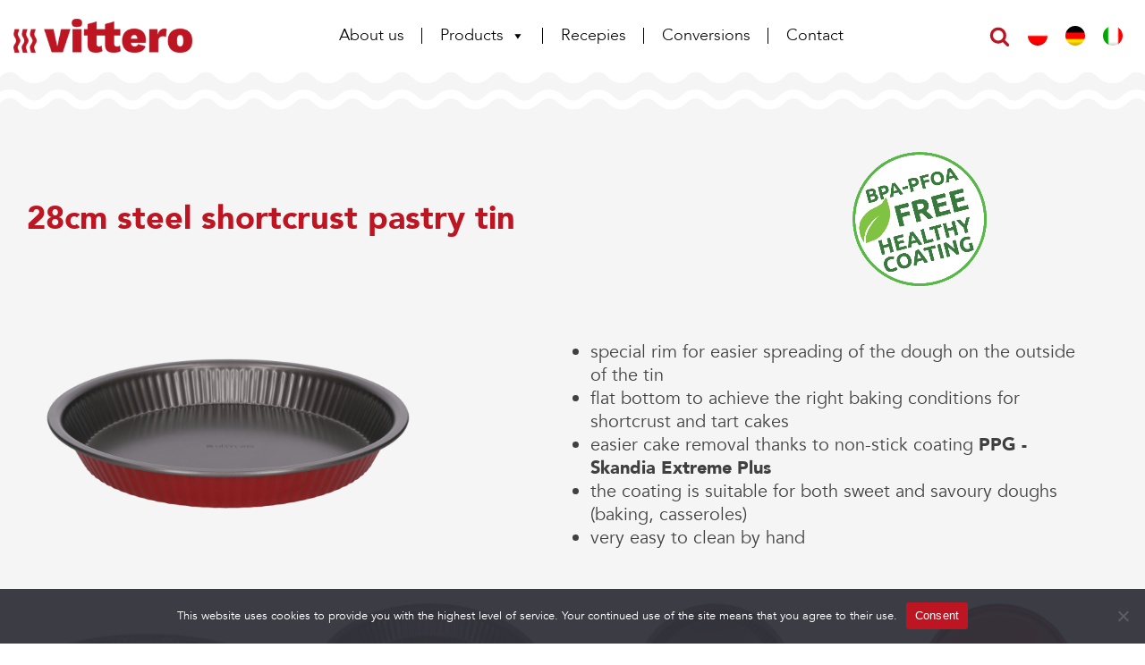

--- FILE ---
content_type: text/html; charset=UTF-8
request_url: https://vittero.com/en/products-2/28cm-steel-shortcrust-pastry-tin/
body_size: 27874
content:
<!DOCTYPE html>
<html lang="en-GB" prefix="og: https://ogp.me/ns#" >
<head>
<meta charset="UTF-8">
<meta name="viewport" content="width=device-width, initial-scale=1.0">
<!-- WP_HEAD() START -->
<meta name="viewport" content="width=device-width, initial-scale=1, maximum-scale=1, user-scalable=0">	<!-- Google Tag Manager -->
	<script>(function(w,d,s,l,i){w[l]=w[l]||[];w[l].push({'gtm.start':
	new Date().getTime(),event:'gtm.js'});var f=d.getElementsByTagName(s)[0],
	j=d.createElement(s),dl=l!='dataLayer'?'&l='+l:'';j.async=true;j.src=
	'https://www.googletagmanager.com/gtm.js?id='+i+dl;f.parentNode.insertBefore(j,f);
	})(window,document,'script','dataLayer','GTM-PF789C9');</script>
	<!-- End Google Tag Manager -->

<!-- Search Engine Optimization by Rank Math - https://rankmath.com/ -->
<title>28cm steel shortcrust pastry tin - Vittero</title>
<meta name="description" content="Special rim for easier distribution of the dough on the outside of the tin. Flat bottom to achieve the right baking conditions for shortcrust and tart cakes."/>
<meta name="robots" content="index, follow, max-snippet:-1, max-video-preview:-1, max-image-preview:large"/>
<link rel="canonical" href="https://vittero.com/en/products-2/28cm-steel-shortcrust-pastry-tin/" />
<meta property="og:locale" content="en_GB" />
<meta property="og:type" content="article" />
<meta property="og:title" content="28cm steel shortcrust pastry tin - Vittero" />
<meta property="og:description" content="Special rim for easier distribution of the dough on the outside of the tin. Flat bottom to achieve the right baking conditions for shortcrust and tart cakes." />
<meta property="og:url" content="https://vittero.com/en/products-2/28cm-steel-shortcrust-pastry-tin/" />
<meta property="og:site_name" content="Vittero" />
<meta property="article:section" content="Formy stalowe Carmino" />
<meta property="og:updated_time" content="2024-09-26T15:27:53+02:00" />
<meta property="og:image" content="https://vittero.com/wp-content/uploads/2022/03/forma-stal-na-ciasto-kruche-28cm2.png" />
<meta property="og:image:secure_url" content="https://vittero.com/wp-content/uploads/2022/03/forma-stal-na-ciasto-kruche-28cm2.png" />
<meta property="og:image:width" content="1200" />
<meta property="og:image:height" content="800" />
<meta property="og:image:alt" content="28cm wide steel shortcrust pastry tin" />
<meta property="og:image:type" content="image/png" />
<meta name="twitter:card" content="summary_large_image" />
<meta name="twitter:title" content="28cm steel shortcrust pastry tin - Vittero" />
<meta name="twitter:description" content="Special rim for easier distribution of the dough on the outside of the tin. Flat bottom to achieve the right baking conditions for shortcrust and tart cakes." />
<meta name="twitter:image" content="https://vittero.com/wp-content/uploads/2022/03/forma-stal-na-ciasto-kruche-28cm2.png" />
<!-- /Rank Math WordPress SEO plugin -->

<link rel='dns-prefetch' href='//www.googletagmanager.com' />
<link rel='dns-prefetch' href='//www.googletagservices.com' />
<link rel='dns-prefetch' href='//adservice.google.com' />
<link rel='dns-prefetch' href='//pagead2.googlesyndication.com' />
<link rel='dns-prefetch' href='//maps.googleapis.com' />
<link rel='dns-prefetch' href='//maps.gstatic.com' />
<link rel='dns-prefetch' href='//fonts.googleapis.com' />
<link rel='dns-prefetch' href='//fonts.gstatic.com' />
<link rel='dns-prefetch' href='//ajax.googleapis.com' />
<link rel='dns-prefetch' href='//apis.google.com' />
<link rel='dns-prefetch' href='//google-analytics.com' />
<link rel='dns-prefetch' href='//www.google-analytics.com' />
<link rel='dns-prefetch' href='//ssl.google-analytics.com' />
<link rel='dns-prefetch' href='//youtube.com' />
<link rel='dns-prefetch' href='//api.pinterest.com' />
<link rel='dns-prefetch' href='//cdnjs.cloudflare.com' />
<link rel='dns-prefetch' href='//pixel.wp.com' />
<link rel='dns-prefetch' href='//connect.facebook.net' />

<link rel="alternate" type="application/rss+xml" title="Vittero &raquo; Feed" href="https://vittero.com/en/feed/" />
<link rel="alternate" type="application/rss+xml" title="Vittero &raquo; Comments Feed" href="https://vittero.com/en/comments/feed/" />
<link data-minify="1" id="MA_CustomFonts" itemprop="stylesheet" href="https://vittero.com/wp-content/cache/min/1/wp-content/uploads/fonts/ma_customfonts.css?ver=1727445982" rel="stylesheet" type="text/css" /><style id='wp-block-library-inline-css'>
:root{--wp-admin-theme-color:#007cba;--wp-admin-theme-color--rgb:0,124,186;--wp-admin-theme-color-darker-10:#006ba1;--wp-admin-theme-color-darker-10--rgb:0,107,161;--wp-admin-theme-color-darker-20:#005a87;--wp-admin-theme-color-darker-20--rgb:0,90,135;--wp-admin-border-width-focus:2px;--wp-block-synced-color:#7a00df;--wp-block-synced-color--rgb:122,0,223}@media (min-resolution:192dpi){:root{--wp-admin-border-width-focus:1.5px}}.wp-element-button{cursor:pointer}:root{--wp--preset--font-size--normal:16px;--wp--preset--font-size--huge:42px}:root .has-very-light-gray-background-color{background-color:#eee}:root .has-very-dark-gray-background-color{background-color:#313131}:root .has-very-light-gray-color{color:#eee}:root .has-very-dark-gray-color{color:#313131}:root .has-vivid-green-cyan-to-vivid-cyan-blue-gradient-background{background:linear-gradient(135deg,#00d084,#0693e3)}:root .has-purple-crush-gradient-background{background:linear-gradient(135deg,#34e2e4,#4721fb 50%,#ab1dfe)}:root .has-hazy-dawn-gradient-background{background:linear-gradient(135deg,#faaca8,#dad0ec)}:root .has-subdued-olive-gradient-background{background:linear-gradient(135deg,#fafae1,#67a671)}:root .has-atomic-cream-gradient-background{background:linear-gradient(135deg,#fdd79a,#004a59)}:root .has-nightshade-gradient-background{background:linear-gradient(135deg,#330968,#31cdcf)}:root .has-midnight-gradient-background{background:linear-gradient(135deg,#020381,#2874fc)}.has-regular-font-size{font-size:1em}.has-larger-font-size{font-size:2.625em}.has-normal-font-size{font-size:var(--wp--preset--font-size--normal)}.has-huge-font-size{font-size:var(--wp--preset--font-size--huge)}.has-text-align-center{text-align:center}.has-text-align-left{text-align:left}.has-text-align-right{text-align:right}#end-resizable-editor-section{display:none}.aligncenter{clear:both}.items-justified-left{justify-content:flex-start}.items-justified-center{justify-content:center}.items-justified-right{justify-content:flex-end}.items-justified-space-between{justify-content:space-between}.screen-reader-text{clip:rect(1px,1px,1px,1px);word-wrap:normal!important;border:0;-webkit-clip-path:inset(50%);clip-path:inset(50%);height:1px;margin:-1px;overflow:hidden;padding:0;position:absolute;width:1px}.screen-reader-text:focus{clip:auto!important;background-color:#ddd;-webkit-clip-path:none;clip-path:none;color:#444;display:block;font-size:1em;height:auto;left:5px;line-height:normal;padding:15px 23px 14px;text-decoration:none;top:5px;width:auto;z-index:100000}html :where(.has-border-color){border-style:solid}html :where([style*=border-top-color]){border-top-style:solid}html :where([style*=border-right-color]){border-right-style:solid}html :where([style*=border-bottom-color]){border-bottom-style:solid}html :where([style*=border-left-color]){border-left-style:solid}html :where([style*=border-width]){border-style:solid}html :where([style*=border-top-width]){border-top-style:solid}html :where([style*=border-right-width]){border-right-style:solid}html :where([style*=border-bottom-width]){border-bottom-style:solid}html :where([style*=border-left-width]){border-left-style:solid}html :where(img[class*=wp-image-]){height:auto;max-width:100%}:where(figure){margin:0 0 1em}html :where(.is-position-sticky){--wp-admin--admin-bar--position-offset:var(--wp-admin--admin-bar--height,0px)}@media screen and (max-width:600px){html :where(.is-position-sticky){--wp-admin--admin-bar--position-offset:0px}}
</style>
<style id='classic-theme-styles-inline-css'>
/*! This file is auto-generated */
.wp-block-button__link{color:#fff;background-color:#32373c;border-radius:9999px;box-shadow:none;text-decoration:none;padding:calc(.667em + 2px) calc(1.333em + 2px);font-size:1.125em}.wp-block-file__button{background:#32373c;color:#fff;text-decoration:none}
</style>
<style id='global-styles-inline-css'>
body{--wp--preset--color--black: #000000;--wp--preset--color--cyan-bluish-gray: #abb8c3;--wp--preset--color--white: #ffffff;--wp--preset--color--pale-pink: #f78da7;--wp--preset--color--vivid-red: #cf2e2e;--wp--preset--color--luminous-vivid-orange: #ff6900;--wp--preset--color--luminous-vivid-amber: #fcb900;--wp--preset--color--light-green-cyan: #7bdcb5;--wp--preset--color--vivid-green-cyan: #00d084;--wp--preset--color--pale-cyan-blue: #8ed1fc;--wp--preset--color--vivid-cyan-blue: #0693e3;--wp--preset--color--vivid-purple: #9b51e0;--wp--preset--color--foreground: #000000;--wp--preset--color--background: #ffffff;--wp--preset--color--primary: #1a4548;--wp--preset--color--secondary: #ffe2c7;--wp--preset--color--tertiary: #F6F6F6;--wp--preset--gradient--vivid-cyan-blue-to-vivid-purple: linear-gradient(135deg,rgba(6,147,227,1) 0%,rgb(155,81,224) 100%);--wp--preset--gradient--light-green-cyan-to-vivid-green-cyan: linear-gradient(135deg,rgb(122,220,180) 0%,rgb(0,208,130) 100%);--wp--preset--gradient--luminous-vivid-amber-to-luminous-vivid-orange: linear-gradient(135deg,rgba(252,185,0,1) 0%,rgba(255,105,0,1) 100%);--wp--preset--gradient--luminous-vivid-orange-to-vivid-red: linear-gradient(135deg,rgba(255,105,0,1) 0%,rgb(207,46,46) 100%);--wp--preset--gradient--very-light-gray-to-cyan-bluish-gray: linear-gradient(135deg,rgb(238,238,238) 0%,rgb(169,184,195) 100%);--wp--preset--gradient--cool-to-warm-spectrum: linear-gradient(135deg,rgb(74,234,220) 0%,rgb(151,120,209) 20%,rgb(207,42,186) 40%,rgb(238,44,130) 60%,rgb(251,105,98) 80%,rgb(254,248,76) 100%);--wp--preset--gradient--blush-light-purple: linear-gradient(135deg,rgb(255,206,236) 0%,rgb(152,150,240) 100%);--wp--preset--gradient--blush-bordeaux: linear-gradient(135deg,rgb(254,205,165) 0%,rgb(254,45,45) 50%,rgb(107,0,62) 100%);--wp--preset--gradient--luminous-dusk: linear-gradient(135deg,rgb(255,203,112) 0%,rgb(199,81,192) 50%,rgb(65,88,208) 100%);--wp--preset--gradient--pale-ocean: linear-gradient(135deg,rgb(255,245,203) 0%,rgb(182,227,212) 50%,rgb(51,167,181) 100%);--wp--preset--gradient--electric-grass: linear-gradient(135deg,rgb(202,248,128) 0%,rgb(113,206,126) 100%);--wp--preset--gradient--midnight: linear-gradient(135deg,rgb(2,3,129) 0%,rgb(40,116,252) 100%);--wp--preset--gradient--vertical-secondary-to-tertiary: linear-gradient(to bottom,var(--wp--preset--color--secondary) 0%,var(--wp--preset--color--tertiary) 100%);--wp--preset--gradient--vertical-secondary-to-background: linear-gradient(to bottom,var(--wp--preset--color--secondary) 0%,var(--wp--preset--color--background) 100%);--wp--preset--gradient--vertical-tertiary-to-background: linear-gradient(to bottom,var(--wp--preset--color--tertiary) 0%,var(--wp--preset--color--background) 100%);--wp--preset--gradient--diagonal-primary-to-foreground: linear-gradient(to bottom right,var(--wp--preset--color--primary) 0%,var(--wp--preset--color--foreground) 100%);--wp--preset--gradient--diagonal-secondary-to-background: linear-gradient(to bottom right,var(--wp--preset--color--secondary) 50%,var(--wp--preset--color--background) 50%);--wp--preset--gradient--diagonal-background-to-secondary: linear-gradient(to bottom right,var(--wp--preset--color--background) 50%,var(--wp--preset--color--secondary) 50%);--wp--preset--gradient--diagonal-tertiary-to-background: linear-gradient(to bottom right,var(--wp--preset--color--tertiary) 50%,var(--wp--preset--color--background) 50%);--wp--preset--gradient--diagonal-background-to-tertiary: linear-gradient(to bottom right,var(--wp--preset--color--background) 50%,var(--wp--preset--color--tertiary) 50%);--wp--preset--font-size--small: 1rem;--wp--preset--font-size--medium: 1.125rem;--wp--preset--font-size--large: 1.75rem;--wp--preset--font-size--x-large: clamp(1.75rem, 3vw, 2.25rem);--wp--preset--font-family--system-font: -apple-system,BlinkMacSystemFont,"Segoe UI",Roboto,Oxygen-Sans,Ubuntu,Cantarell,"Helvetica Neue",sans-serif;--wp--preset--font-family--source-serif-pro: "Source Serif Pro", serif;--wp--preset--spacing--20: 0.44rem;--wp--preset--spacing--30: 0.67rem;--wp--preset--spacing--40: 1rem;--wp--preset--spacing--50: 1.5rem;--wp--preset--spacing--60: 2.25rem;--wp--preset--spacing--70: 3.38rem;--wp--preset--spacing--80: 5.06rem;--wp--preset--shadow--natural: 6px 6px 9px rgba(0, 0, 0, 0.2);--wp--preset--shadow--deep: 12px 12px 50px rgba(0, 0, 0, 0.4);--wp--preset--shadow--sharp: 6px 6px 0px rgba(0, 0, 0, 0.2);--wp--preset--shadow--outlined: 6px 6px 0px -3px rgba(255, 255, 255, 1), 6px 6px rgba(0, 0, 0, 1);--wp--preset--shadow--crisp: 6px 6px 0px rgba(0, 0, 0, 1);--wp--custom--spacing--small: max(1.25rem, 5vw);--wp--custom--spacing--medium: clamp(2rem, 8vw, calc(4 * var(--wp--style--block-gap)));--wp--custom--spacing--large: clamp(4rem, 10vw, 8rem);--wp--custom--spacing--outer: var(--wp--custom--spacing--small, 1.25rem);--wp--custom--typography--font-size--huge: clamp(2.25rem, 4vw, 2.75rem);--wp--custom--typography--font-size--gigantic: clamp(2.75rem, 6vw, 3.25rem);--wp--custom--typography--font-size--colossal: clamp(3.25rem, 8vw, 6.25rem);--wp--custom--typography--line-height--tiny: 1.15;--wp--custom--typography--line-height--small: 1.2;--wp--custom--typography--line-height--medium: 1.4;--wp--custom--typography--line-height--normal: 1.6;}:where(body .is-layout-flow)  > :first-child:first-child{margin-block-start: 0;}:where(body .is-layout-flow)  > :last-child:last-child{margin-block-end: 0;}:where(body .is-layout-flow)  > *{margin-block-start: 1.5rem;margin-block-end: 0;}:where(body .is-layout-constrained)  > :first-child:first-child{margin-block-start: 0;}:where(body .is-layout-constrained)  > :last-child:last-child{margin-block-end: 0;}:where(body .is-layout-constrained)  > *{margin-block-start: 1.5rem;margin-block-end: 0;}:where(body .is-layout-flex) {gap: 1.5rem;}:where(body .is-layout-grid) {gap: 1.5rem;}body .is-layout-flow > .alignleft{float: left;margin-inline-start: 0;margin-inline-end: 2em;}body .is-layout-flow > .alignright{float: right;margin-inline-start: 2em;margin-inline-end: 0;}body .is-layout-flow > .aligncenter{margin-left: auto !important;margin-right: auto !important;}body .is-layout-constrained > .alignleft{float: left;margin-inline-start: 0;margin-inline-end: 2em;}body .is-layout-constrained > .alignright{float: right;margin-inline-start: 2em;margin-inline-end: 0;}body .is-layout-constrained > .aligncenter{margin-left: auto !important;margin-right: auto !important;}body .is-layout-constrained > :where(:not(.alignleft):not(.alignright):not(.alignfull)){max-width: var(--wp--style--global--content-size);margin-left: auto !important;margin-right: auto !important;}body .is-layout-constrained > .alignwide{max-width: var(--wp--style--global--wide-size);}body .is-layout-flex{display: flex;}body .is-layout-flex{flex-wrap: wrap;align-items: center;}body .is-layout-flex > *{margin: 0;}body .is-layout-grid{display: grid;}body .is-layout-grid > *{margin: 0;}.has-black-color{color: var(--wp--preset--color--black) !important;}.has-cyan-bluish-gray-color{color: var(--wp--preset--color--cyan-bluish-gray) !important;}.has-white-color{color: var(--wp--preset--color--white) !important;}.has-pale-pink-color{color: var(--wp--preset--color--pale-pink) !important;}.has-vivid-red-color{color: var(--wp--preset--color--vivid-red) !important;}.has-luminous-vivid-orange-color{color: var(--wp--preset--color--luminous-vivid-orange) !important;}.has-luminous-vivid-amber-color{color: var(--wp--preset--color--luminous-vivid-amber) !important;}.has-light-green-cyan-color{color: var(--wp--preset--color--light-green-cyan) !important;}.has-vivid-green-cyan-color{color: var(--wp--preset--color--vivid-green-cyan) !important;}.has-pale-cyan-blue-color{color: var(--wp--preset--color--pale-cyan-blue) !important;}.has-vivid-cyan-blue-color{color: var(--wp--preset--color--vivid-cyan-blue) !important;}.has-vivid-purple-color{color: var(--wp--preset--color--vivid-purple) !important;}.has-black-background-color{background-color: var(--wp--preset--color--black) !important;}.has-cyan-bluish-gray-background-color{background-color: var(--wp--preset--color--cyan-bluish-gray) !important;}.has-white-background-color{background-color: var(--wp--preset--color--white) !important;}.has-pale-pink-background-color{background-color: var(--wp--preset--color--pale-pink) !important;}.has-vivid-red-background-color{background-color: var(--wp--preset--color--vivid-red) !important;}.has-luminous-vivid-orange-background-color{background-color: var(--wp--preset--color--luminous-vivid-orange) !important;}.has-luminous-vivid-amber-background-color{background-color: var(--wp--preset--color--luminous-vivid-amber) !important;}.has-light-green-cyan-background-color{background-color: var(--wp--preset--color--light-green-cyan) !important;}.has-vivid-green-cyan-background-color{background-color: var(--wp--preset--color--vivid-green-cyan) !important;}.has-pale-cyan-blue-background-color{background-color: var(--wp--preset--color--pale-cyan-blue) !important;}.has-vivid-cyan-blue-background-color{background-color: var(--wp--preset--color--vivid-cyan-blue) !important;}.has-vivid-purple-background-color{background-color: var(--wp--preset--color--vivid-purple) !important;}.has-black-border-color{border-color: var(--wp--preset--color--black) !important;}.has-cyan-bluish-gray-border-color{border-color: var(--wp--preset--color--cyan-bluish-gray) !important;}.has-white-border-color{border-color: var(--wp--preset--color--white) !important;}.has-pale-pink-border-color{border-color: var(--wp--preset--color--pale-pink) !important;}.has-vivid-red-border-color{border-color: var(--wp--preset--color--vivid-red) !important;}.has-luminous-vivid-orange-border-color{border-color: var(--wp--preset--color--luminous-vivid-orange) !important;}.has-luminous-vivid-amber-border-color{border-color: var(--wp--preset--color--luminous-vivid-amber) !important;}.has-light-green-cyan-border-color{border-color: var(--wp--preset--color--light-green-cyan) !important;}.has-vivid-green-cyan-border-color{border-color: var(--wp--preset--color--vivid-green-cyan) !important;}.has-pale-cyan-blue-border-color{border-color: var(--wp--preset--color--pale-cyan-blue) !important;}.has-vivid-cyan-blue-border-color{border-color: var(--wp--preset--color--vivid-cyan-blue) !important;}.has-vivid-purple-border-color{border-color: var(--wp--preset--color--vivid-purple) !important;}.has-vivid-cyan-blue-to-vivid-purple-gradient-background{background: var(--wp--preset--gradient--vivid-cyan-blue-to-vivid-purple) !important;}.has-light-green-cyan-to-vivid-green-cyan-gradient-background{background: var(--wp--preset--gradient--light-green-cyan-to-vivid-green-cyan) !important;}.has-luminous-vivid-amber-to-luminous-vivid-orange-gradient-background{background: var(--wp--preset--gradient--luminous-vivid-amber-to-luminous-vivid-orange) !important;}.has-luminous-vivid-orange-to-vivid-red-gradient-background{background: var(--wp--preset--gradient--luminous-vivid-orange-to-vivid-red) !important;}.has-very-light-gray-to-cyan-bluish-gray-gradient-background{background: var(--wp--preset--gradient--very-light-gray-to-cyan-bluish-gray) !important;}.has-cool-to-warm-spectrum-gradient-background{background: var(--wp--preset--gradient--cool-to-warm-spectrum) !important;}.has-blush-light-purple-gradient-background{background: var(--wp--preset--gradient--blush-light-purple) !important;}.has-blush-bordeaux-gradient-background{background: var(--wp--preset--gradient--blush-bordeaux) !important;}.has-luminous-dusk-gradient-background{background: var(--wp--preset--gradient--luminous-dusk) !important;}.has-pale-ocean-gradient-background{background: var(--wp--preset--gradient--pale-ocean) !important;}.has-electric-grass-gradient-background{background: var(--wp--preset--gradient--electric-grass) !important;}.has-midnight-gradient-background{background: var(--wp--preset--gradient--midnight) !important;}.has-small-font-size{font-size: var(--wp--preset--font-size--small) !important;}.has-medium-font-size{font-size: var(--wp--preset--font-size--medium) !important;}.has-large-font-size{font-size: var(--wp--preset--font-size--large) !important;}.has-x-large-font-size{font-size: var(--wp--preset--font-size--x-large) !important;}
</style>
<link rel='stylesheet' id='cookie-notice-front-css' href='https://vittero.com/wp-content/plugins/cookie-notice/css/front.min.css?ver=2.5.11' media='all' />
<link data-minify="1" rel='stylesheet' id='oxygen-aos-css' href='https://vittero.com/wp-content/cache/min/1/wp-content/plugins/oxygen/component-framework/vendor/aos/aos.css?ver=1727445982' media='all' />
<link data-minify="1" rel='stylesheet' id='oxygen-css' href='https://vittero.com/wp-content/cache/min/1/wp-content/plugins/oxygen/component-framework/oxygen.css?ver=1727445982' media='all' />
<link rel='stylesheet' id='speedyweb-style-css' href='https://vittero.com/wp-content/plugins/speedyweb/css/style.css?ver=6.3.7' media='all' />
<link data-minify="1" rel='stylesheet' id='trp-language-switcher-style-css' href='https://vittero.com/wp-content/cache/min/1/wp-content/plugins/translatepress-multilingual/assets/css/trp-language-switcher.css?ver=1727445982' media='all' />
<link data-minify="1" rel='stylesheet' id='trp-popup-style-css' href='https://vittero.com/wp-content/cache/min/1/wp-content/plugins/translatepress-business/add-ons-pro/automatic-language-detection/assets/css/trp-popup.css?ver=1727445982' media='all' />
<link data-minify="1" rel='stylesheet' id='megamenu-css' href='https://vittero.com/wp-content/cache/min/1/wp-content/uploads/maxmegamenu/style.css?ver=1727445982' media='all' />
<link data-minify="1" rel='stylesheet' id='dashicons-css' href='https://vittero.com/wp-content/cache/min/1/wp-includes/css/dashicons.min.css?ver=1727445982' media='all' />
<style id='rocket-lazyload-inline-css'>
.rll-youtube-player{position:relative;padding-bottom:56.23%;height:0;overflow:hidden;max-width:100%;}.rll-youtube-player:focus-within{outline: 2px solid currentColor;outline-offset: 5px;}.rll-youtube-player iframe{position:absolute;top:0;left:0;width:100%;height:100%;z-index:100;background:0 0}.rll-youtube-player img{bottom:0;display:block;left:0;margin:auto;max-width:100%;width:100%;position:absolute;right:0;top:0;border:none;height:auto;-webkit-transition:.4s all;-moz-transition:.4s all;transition:.4s all}.rll-youtube-player img:hover{-webkit-filter:brightness(75%)}.rll-youtube-player .play{height:100%;width:100%;left:0;top:0;position:absolute;background:url(https://vittero.com/wp-content/plugins/wp-rocket/assets/img/youtube.png) no-repeat center;background-color: transparent !important;cursor:pointer;border:none;}.wp-embed-responsive .wp-has-aspect-ratio .rll-youtube-player{position:absolute;padding-bottom:0;width:100%;height:100%;top:0;bottom:0;left:0;right:0}
</style>
<script src='https://vittero.com/wp-includes/js/jquery/jquery.min.js?ver=3.7.0' id='jquery-core-js'></script>
<script id="cookie-notice-front-js-before">
var cnArgs = {"ajaxUrl":"https:\/\/vittero.com\/wp-admin\/admin-ajax.php","nonce":"60cc905eab","hideEffect":"fade","position":"bottom","onScroll":false,"onScrollOffset":100,"onClick":false,"cookieName":"cookie_notice_accepted","cookieTime":2592000,"cookieTimeRejected":2592000,"globalCookie":false,"redirection":false,"cache":true,"revokeCookies":false,"revokeCookiesOpt":"automatic"};
</script>
<script src='https://vittero.com/wp-content/plugins/cookie-notice/js/front.min.js?ver=2.5.11' id='cookie-notice-front-js'></script>
<script data-minify="1" src='https://vittero.com/wp-content/cache/min/1/wp-content/plugins/oxygen/component-framework/vendor/aos/aos.js?ver=1727445982' id='oxygen-aos-js'></script>
<script id='trp-language-cookie-js-extra'>
var trp_language_cookie_data = {"abs_home":"https:\/\/vittero.com","url_slugs":{"pl_PL":"pl_pl","en_GB":"en","it_IT":"it","de_DE":"de"},"cookie_name":"trp_language","cookie_age":"30","cookie_path":"\/","default_language":"pl_PL","publish_languages":["pl_PL","en_GB","it_IT","de_DE"],"trp_ald_ajax_url":"https:\/\/vittero.com\/wp-content\/plugins\/translatepress-business\/add-ons-pro\/automatic-language-detection\/includes\/trp-ald-ajax.php","detection_method":"browser-ip","popup_option":"popup","popup_type":"hello_bar","popup_textarea":"We've detected you might be speaking a different language. Do you want to change to:","popup_textarea_change_button":"Change Language","popup_textarea_close_button":"Close and do not switch language","iso_codes":{"pl_PL":"pl","en_GB":"en","it_IT":"it","de_DE":"de","en_US":"en"},"language_urls":{"pl_PL":"https:\/\/vittero.com\/products-2\/forma-stal-na-ciasto-kruche-28cm\/","en_GB":"https:\/\/vittero.com\/en\/products-2\/28cm-steel-shortcrust-pastry-tin\/","it_IT":"https:\/\/vittero.com\/it\/products-2\/teglia-per-pasta-frolla-in-acciaio-da-28-cm\/","de_DE":"https:\/\/vittero.com\/de\/products-2\/28cm-stahl-murbeteigform\/"},"english_name":{"pl_PL":"Polish","en_GB":"English","it_IT":"Italian","de_DE":"German"},"is_iphone_user_check":""};
</script>
<script data-minify="1" src='https://vittero.com/wp-content/cache/min/1/wp-content/plugins/translatepress-business/add-ons-pro/automatic-language-detection/assets/js/trp-language-cookie.js?ver=1727445982' id='trp-language-cookie-js'></script>
<link rel="https://api.w.org/" href="https://vittero.com/en/wp-json/" /><link rel="alternate" type="application/json" href="https://vittero.com/en/wp-json/wp/v2/products/186" /><link rel="EditURI" type="application/rsd+xml" title="RSD" href="https://vittero.com/xmlrpc.php?rsd" />
<meta name="generator" content="WordPress 6.3.7" />
<link rel='shortlink' href='https://vittero.com/en/?p=186' />
<link rel="alternate" type="application/json+oembed" href="https://vittero.com/en/wp-json/oembed/1.0/embed?url=https%3A%2F%2Fvittero.com%2Fen%2Fproducts-2%2F28cm-steel-shortcrust-pastry-tin%2F" />
<link rel="alternate" type="text/xml+oembed" href="https://vittero.com/en/wp-json/oembed/1.0/embed?url=https%3A%2F%2Fvittero.com%2Fen%2Fproducts-2%2F28cm-steel-shortcrust-pastry-tin%2F&#038;format=xml" />
<link rel='shortcut icon' href='https://vittero.com/wp-content/plugins/speedyweb/favicon.ico' />
	<!-- Global site tag (gtag.js) - Google Analytics -->
	<script async src="https://www.googletagmanager.com/gtag/js?id=UA-306520944"></script>
	<script>
	window.dataLayer = window.dataLayer || [];
	function gtag(){dataLayer.push(arguments);}
	gtag('js', new Date());

	gtag('config', 'UA-306520944');
	</script>
<link rel="alternate" hreflang="pl-PL" href="https://vittero.com/products-2/forma-stal-na-ciasto-kruche-28cm/"/>
<link rel="alternate" hreflang="en-GB" href="https://vittero.com/en/products-2/28cm-steel-shortcrust-pastry-tin/"/>
<link rel="alternate" hreflang="it-IT" href="https://vittero.com/it/products-2/teglia-per-pasta-frolla-in-acciaio-da-28-cm/"/>
<link rel="alternate" hreflang="de-DE" href="https://vittero.com/de/products-2/28cm-stahl-murbeteigform/"/>
<link rel="alternate" hreflang="pl" href="https://vittero.com/products-2/forma-stal-na-ciasto-kruche-28cm/"/>
<link rel="alternate" hreflang="en" href="https://vittero.com/en/products-2/28cm-steel-shortcrust-pastry-tin/"/>
<link rel="alternate" hreflang="it" href="https://vittero.com/it/products-2/teglia-per-pasta-frolla-in-acciaio-da-28-cm/"/>
<link rel="alternate" hreflang="de" href="https://vittero.com/de/products-2/28cm-stahl-murbeteigform/"/>
<style type="text/css">/** Mega Menu CSS: fs **/</style>
<link data-minify="1" rel='stylesheet' id='oxygen-cache-90-css' href='https://vittero.com/wp-content/cache/min/1/wp-content/uploads/oxygen/css/90.css?ver=1727445982' media='all' />
<link data-minify="1" rel='stylesheet' id='oxygen-cache-14-css' href='https://vittero.com/wp-content/cache/min/1/wp-content/uploads/oxygen/css/14.css?ver=1727445982' media='all' />
<link data-minify="1" rel='stylesheet' id='oxygen-cache-62-css' href='https://vittero.com/wp-content/cache/min/1/wp-content/uploads/oxygen/css/62.css?ver=1727445993' media='all' />
<link data-minify="1" rel='stylesheet' id='oxygen-universal-styles-css' href='https://vittero.com/wp-content/cache/min/1/wp-content/uploads/oxygen/css/universal.css?ver=1727445982' media='all' />
<noscript><style id="rocket-lazyload-nojs-css">.rll-youtube-player, [data-lazy-src]{display:none !important;}</style></noscript><!-- END OF WP_HEAD() -->
</head>
<body class="products-template-default single single-products postid-186 wp-embed-responsive  cookies-not-set oxygen-body translatepress-en_GB mega-menu-max-mega-menu-1" >




		<!-- Google Tag Manager (noscript) -->
	<noscript><iframe src="https://www.googletagmanager.com/ns.html?id=GTM-PF789C9	height="0"" width="0" style="display:none;visibility:hidden"></iframe></noscript>
	<!-- End Google Tag Manager (noscript) -->
					<header id="_header-178-14" class="oxy-header-wrapper oxy-sticky-header oxy-overlay-header oxy-header" ><div id="_header_row-179-14" class="oxy-header-row" ><div class="oxy-header-container"><div id="_header_left-180-14" class="oxy-header-left" ><div id="fancy_icon-181-14" class="ct-fancy-icon search-icon" ><svg id="svg-fancy_icon-181-14"><use xlink:href="#FontAwesomeicon-search"></use></svg></div><a id="link-182-14" class="ct-link" href="https://vittero.com/en/"   ><img  id="image-183-14" alt="Red vittero logo" src="data:image/svg+xml,%3Csvg%20xmlns='http://www.w3.org/2000/svg'%20viewBox='0%200%200%200'%3E%3C/svg%3E" class="ct-image" data-lazy-srcset="https://vittero.com/wp-content/uploads/2022/02/logo.png 313w, https://vittero.com/wp-content/uploads/2022/02/logo-300x56.png 300w" data-lazy-sizes="(max-width: 313px) 100vw, 313px" data-lazy-src="https://vittero.com/wp-content/uploads/2022/02/logo.png" /><noscript><img  id="image-183-14" alt="Red vittero logo" src="https://vittero.com/wp-content/uploads/2022/02/logo.png" class="ct-image" srcset="https://vittero.com/wp-content/uploads/2022/02/logo.png 313w, https://vittero.com/wp-content/uploads/2022/02/logo-300x56.png 300w" sizes="(max-width: 313px) 100vw, 313px" /></noscript></a></div><div id="_header_center-184-14" class="oxy-header-center" ><a id="link-185-14" class="ct-link" href="https://vittero.com/en/"   ><img  id="image-186-14" alt="Red vittero logo" src="data:image/svg+xml,%3Csvg%20xmlns='http://www.w3.org/2000/svg'%20viewBox='0%200%200%200'%3E%3C/svg%3E" class="ct-image" data-lazy-srcset="https://vittero.com/wp-content/uploads/2022/02/logo.png 313w, https://vittero.com/wp-content/uploads/2022/02/logo-300x56.png 300w" data-lazy-sizes="(max-width: 313px) 100vw, 313px" data-lazy-src="https://vittero.com/wp-content/uploads/2022/02/logo.png" /><noscript><img  id="image-186-14" alt="Red vittero logo" src="https://vittero.com/wp-content/uploads/2022/02/logo.png" class="ct-image" srcset="https://vittero.com/wp-content/uploads/2022/02/logo.png 313w, https://vittero.com/wp-content/uploads/2022/02/logo-300x56.png 300w" sizes="(max-width: 313px) 100vw, 313px" /></noscript></a><div id="widget-187-14" class="ct-widget" ><div class="widget widget_maxmegamenu"><div id="mega-menu-wrap-max_mega_menu_1" class="mega-menu-wrap"><div class="mega-menu-toggle"><div class="mega-toggle-blocks-left"></div><div class="mega-toggle-blocks-center"></div><div class="mega-toggle-blocks-right"><div class='mega-toggle-block mega-menu-toggle-animated-block mega-toggle-block-1' id='mega-toggle-block-1'><button aria-label="Toggle Menu" class="mega-toggle-animated mega-toggle-animated-slider" type="button" aria-expanded="false">
                  <span class="mega-toggle-animated-box">
                    <span class="mega-toggle-animated-inner"></span>
                  </span>
                </button></div></div></div><ul id="mega-menu-max_mega_menu_1" class="mega-menu max-mega-menu mega-menu-horizontal mega-no-js" data-event="hover" data-effect="fade_up" data-effect-speed="200" data-effect-mobile="disabled" data-effect-speed-mobile="0" data-mobile-force-width="false" data-second-click="go" data-document-click="collapse" data-vertical-behaviour="standard" data-breakpoint="992" data-unbind="true" data-mobile-state="collapse_all" data-hover-intent-timeout="300" data-hover-intent-interval="100"><li class='mega-menu-item mega-menu-item-type-custom mega-menu-item-object-custom mega-align-bottom-left mega-menu-flyout mega-menu-item-481' id='mega-menu-item-481'><a class="mega-menu-link" href="https://vittero.com/en/#about-us" tabindex="0">About us</a></li><li class='mega-menu-item mega-menu-item-type-custom mega-menu-item-object-custom mega-menu-item-has-children mega-menu-megamenu mega-align-bottom-left mega-menu-grid mega-menu-item-482' id='mega-menu-item-482'><a class="mega-menu-link" href="https://vittero.com/en/#products" aria-haspopup="true" aria-expanded="false" tabindex="0">Products<span class="mega-indicator"></span></a>
<ul class="mega-sub-menu">
<li class='mega-menu-row' id='mega-menu-482-0'>
	<ul class="mega-sub-menu">
<li class='mega-menu-column mega-menu-columns-4-of-12' id='mega-menu-482-0-0'>
		<ul class="mega-sub-menu">
<li class='mega-menu-item mega-menu-item-type-widget widget_media_image mega-menu-item-media_image-3' id='mega-menu-item-media_image-3'><a href="https://vittero.com/en/kategorie/formy-stalowe-carmino/"><img width="252" height="75" src="data:image/svg+xml,%3Csvg%20xmlns='http://www.w3.org/2000/svg'%20viewBox='0%200%20252%2075'%3E%3C/svg%3E" class="image wp-image-509  attachment-full size-full" alt="" decoding="async" style="max-width: 100%; height: auto;" data-lazy-src="https://vittero.com/wp-content/uploads/2022/08/carmino-vittero.svg" /><noscript><img width="252" height="75" src="https://vittero.com/wp-content/uploads/2022/08/carmino-vittero.svg" class="image wp-image-509  attachment-full size-full" alt="" decoding="async" style="max-width: 100%; height: auto;" /></noscript></a></li><li class='mega-menu-item mega-menu-item-type-custom mega-menu-item-object-custom mega-menu-item-486' id='mega-menu-item-486'><a class="mega-menu-link" href="https://vittero.com/en/kategorie/formy-stalowe-carmino/">Steel moulds</a></li>		</ul>
</li><li class='mega-menu-column mega-menu-columns-4-of-12' id='mega-menu-482-0-1'>
		<ul class="mega-sub-menu">
<li class='mega-menu-item mega-menu-item-type-widget widget_media_image mega-menu-item-media_image-4' id='mega-menu-item-media_image-4'><a href="https://vittero.com/en/kategorie/formy-aluminiowe-crema/"><img width="252" height="75" src="data:image/svg+xml,%3Csvg%20xmlns='http://www.w3.org/2000/svg'%20viewBox='0%200%20252%2075'%3E%3C/svg%3E" class="image wp-image-510  attachment-medium size-medium" alt="" decoding="async" style="max-width: 100%; height: auto;" data-lazy-src="https://vittero.com/wp-content/uploads/2022/08/crema-vittero.svg" /><noscript><img width="252" height="75" src="https://vittero.com/wp-content/uploads/2022/08/crema-vittero.svg" class="image wp-image-510  attachment-medium size-medium" alt="" decoding="async" style="max-width: 100%; height: auto;" /></noscript></a></li><li class='mega-menu-item mega-menu-item-type-custom mega-menu-item-object-custom mega-menu-item-488' id='mega-menu-item-488'><a class="mega-menu-link" href="https://vittero.com/en/kategorie/formy-aluminiowe-crema/">Aluminium moulds</a></li>		</ul>
</li><li class='mega-menu-column mega-menu-columns-4-of-12' id='mega-menu-482-0-2'>
		<ul class="mega-sub-menu">
<li class='mega-menu-item mega-menu-item-type-widget widget_media_image mega-menu-item-media_image-5' id='mega-menu-item-media_image-5'><a href="https://vittero.com/en/kategorie/formy-stalowe-oro/"><img width="252" height="75" src="data:image/svg+xml,%3Csvg%20xmlns='http://www.w3.org/2000/svg'%20viewBox='0%200%20252%2075'%3E%3C/svg%3E" class="image wp-image-508  attachment-medium size-medium" alt="" decoding="async" style="max-width: 100%; height: auto;" data-lazy-src="https://vittero.com/wp-content/uploads/2022/08/oro-vittero.svg" /><noscript><img width="252" height="75" src="https://vittero.com/wp-content/uploads/2022/08/oro-vittero.svg" class="image wp-image-508  attachment-medium size-medium" alt="" decoding="async" style="max-width: 100%; height: auto;" /></noscript></a></li><li class='mega-menu-item mega-menu-item-type-custom mega-menu-item-object-custom mega-menu-item-487' id='mega-menu-item-487'><a class="mega-menu-link" href="https://vittero.com/en/kategorie/formy-stalowe-oro/">Steel moulds</a></li>		</ul>
</li>	</ul>
</li></ul>
</li><li class='mega-menu-item mega-menu-item-type-custom mega-menu-item-object-custom mega-menu-megamenu mega-align-bottom-left mega-menu-megamenu mega-menu-item-483' id='mega-menu-item-483'><a class="mega-menu-link" href="https://vittero.com/en/#recepies" tabindex="0">Recepies</a></li><li class='mega-menu-item mega-menu-item-type-post_type mega-menu-item-object-page mega-align-bottom-left mega-menu-flyout mega-menu-item-484' id='mega-menu-item-484'><a class="mega-menu-link" href="https://vittero.com/en/converters/" tabindex="0">Conversions</a></li><li class='mega-menu-item mega-menu-item-type-custom mega-menu-item-object-custom mega-align-bottom-left mega-menu-flyout mega-menu-item-485' id='mega-menu-item-485'><a class="mega-menu-link" href="https://vittero.com/en/#footer" tabindex="0">Contact</a></li></ul></div></div></div></div><div id="_header_right-188-14" class="oxy-header-right" >
		<div id="-pro-menu-200-14" class="oxy-pro-menu" ><div class="oxy-pro-menu-mobile-open-icon" data-off-canvas-alignment=""><svg id="-pro-menu-200-14-open-icon"><use xlink:href="#FontAwesomeicon-bars"></use></svg></div>

                
        <div class="oxy-pro-menu-container  oxy-pro-menu-dropdown-links-visible-on-mobile oxy-pro-menu-show-dropdown" data-aos-duration="400" 

             data-oxy-pro-menu-dropdown-animation="fade-up"
             data-oxy-pro-menu-dropdown-animation-duration="0.4"
             data-entire-parent-toggles-dropdown="true"

             
                          data-oxy-pro-menu-dropdown-links-on-mobile="show in line">
             
            <div class="menu-mobile-menu-container"><ul id="menu-mobile-menu" class="oxy-pro-menu-list"><li id="menu-item-511" class="menu-item menu-item-type-custom menu-item-object-custom menu-item-511"><a href="https://vittero.com/en/#about-us">About us</a></li>
<li id="menu-item-625" class="menu-item menu-item-type-custom menu-item-object-custom menu-item-625"><a href="https://vittero.com/en/#ambasadorka">About the ambassador</a></li>
<li id="menu-item-512" class="menu-item menu-item-type-custom menu-item-object-custom menu-item-has-children menu-item-512"><a>Products</a>
<ul class="sub-menu">
	<li id="menu-item-513" class="menu-item menu-item-type-custom menu-item-object-custom menu-item-513"><a href="https://vittero.com/en/kategorie/formy-stalowe-carmino/">Steel moulds - Carmino</a></li>
	<li id="menu-item-515" class="menu-item menu-item-type-custom menu-item-object-custom menu-item-515"><a href="https://vittero.com/en/kategorie/formy-aluminiowe-crema/">Aluminium moulds - Crema</a></li>
	<li id="menu-item-514" class="menu-item menu-item-type-custom menu-item-object-custom menu-item-514"><a href="https://vittero.com/en/kategorie/formy-stalowe-oro/">Steel moulds - Oro</a></li>
</ul>
</li>
<li id="menu-item-516" class="menu-item menu-item-type-custom menu-item-object-custom menu-item-516"><a href="https://vittero.com/en/#recepies">Recepies</a></li>
<li id="menu-item-517" class="menu-item menu-item-type-post_type menu-item-object-page menu-item-517"><a href="https://vittero.com/en/converters/">Conversions</a></li>
<li id="menu-item-518" class="menu-item menu-item-type-custom menu-item-object-custom menu-item-518"><a href="https://vittero.com/en/#footer">Contact</a></li>
<li id="menu-item-526" class="language-switcher-mobile menu-item menu-item-type-custom menu-item-object-custom menu-item-has-children menu-item-526"><a href="#">Languages</a>
<ul class="sub-menu">
	<li id="menu-item-527" class="trp-language-switcher-container menu-item menu-item-type-post_type menu-item-object-language_switcher menu-item-527"><a href="https://vittero.com/de/products-2/28cm-stahl-murbeteigform/"><span data-no-translation><img class="trp-flag-image" src="data:image/svg+xml,%3Csvg%20xmlns='http://www.w3.org/2000/svg'%20viewBox='0%200%2018%2012'%3E%3C/svg%3E" width="18" height="12" alt="de_DE" title="German" data-lazy-src="https://vittero.com/wp-content/plugins/translatepress-multilingual/assets/images/flags/de_DE.png"><noscript><img class="trp-flag-image" src="https://vittero.com/wp-content/plugins/translatepress-multilingual/assets/images/flags/de_DE.png" width="18" height="12" alt="de_DE" title="German"></noscript></span></a></li>
	<li id="menu-item-528" class="trp-language-switcher-container menu-item menu-item-type-post_type menu-item-object-language_switcher menu-item-528"><a href="https://vittero.com/it/products-2/teglia-per-pasta-frolla-in-acciaio-da-28-cm/"><span data-no-translation><img class="trp-flag-image" src="data:image/svg+xml,%3Csvg%20xmlns='http://www.w3.org/2000/svg'%20viewBox='0%200%2018%2012'%3E%3C/svg%3E" width="18" height="12" alt="it_IT" title="Italian" data-lazy-src="https://vittero.com/wp-content/plugins/translatepress-multilingual/assets/images/flags/it_IT.png"><noscript><img class="trp-flag-image" src="https://vittero.com/wp-content/plugins/translatepress-multilingual/assets/images/flags/it_IT.png" width="18" height="12" alt="it_IT" title="Italian"></noscript></span></a></li>
	<li id="menu-item-529" class="trp-language-switcher-container menu-item menu-item-type-post_type menu-item-object-language_switcher current-language-menu-item menu-item-529"><a href="https://vittero.com/en/products-2/28cm-steel-shortcrust-pastry-tin/"><span data-no-translation><img class="trp-flag-image" src="data:image/svg+xml,%3Csvg%20xmlns='http://www.w3.org/2000/svg'%20viewBox='0%200%2018%2012'%3E%3C/svg%3E" width="18" height="12" alt="en_GB" title="English" data-lazy-src="https://vittero.com/wp-content/plugins/translatepress-multilingual/assets/images/flags/en_GB.png"><noscript><img class="trp-flag-image" src="https://vittero.com/wp-content/plugins/translatepress-multilingual/assets/images/flags/en_GB.png" width="18" height="12" alt="en_GB" title="English"></noscript></span></a></li>
	<li id="menu-item-530" class="trp-language-switcher-container menu-item menu-item-type-post_type menu-item-object-language_switcher menu-item-530"><a href="https://vittero.com/products-2/forma-stal-na-ciasto-kruche-28cm/"><span data-no-translation><img class="trp-flag-image" src="data:image/svg+xml,%3Csvg%20xmlns='http://www.w3.org/2000/svg'%20viewBox='0%200%2018%2012'%3E%3C/svg%3E" width="18" height="12" alt="pl_PL" title="Polish" data-lazy-src="https://vittero.com/wp-content/plugins/translatepress-multilingual/assets/images/flags/pl_PL.png"><noscript><img class="trp-flag-image" src="https://vittero.com/wp-content/plugins/translatepress-multilingual/assets/images/flags/pl_PL.png" width="18" height="12" alt="pl_PL" title="Polish"></noscript></span></a></li>
</ul>
</li>
</ul></div>
            <div class="oxy-pro-menu-mobile-close-icon"><svg id="svg--pro-menu-200-14"><use xlink:href="#FontAwesomeicon-close"></use></svg></div>

        </div>

        </div>

		<script type="text/javascript">
			jQuery('#-pro-menu-200-14 .oxy-pro-menu-show-dropdown .menu-item-has-children > a', 'body').each(function(){
                jQuery(this).append('<div class="oxy-pro-menu-dropdown-icon-click-area"><svg class="oxy-pro-menu-dropdown-icon"><use xlink:href="#FontAwesomeicon-angle-down"></use></svg></div>');
            });
            jQuery('#-pro-menu-200-14 .oxy-pro-menu-show-dropdown .menu-item:not(.menu-item-has-children) > a', 'body').each(function(){
                jQuery(this).append('<div class="oxy-pro-menu-dropdown-icon-click-area"></div>');
            });			</script><div id="fancy_icon-189-14" class="ct-fancy-icon search-icon" ><svg id="svg-fancy_icon-189-14"><use xlink:href="#FontAwesomeicon-search"></use></svg></div><nav id="_nav_menu-190-14" class="oxy-nav-menu oxy-nav-menu-dropdowns oxy-nav-menu-dropdown-arrow" ><div class='oxy-menu-toggle'><div class='oxy-nav-menu-hamburger-wrap'><div class='oxy-nav-menu-hamburger'><div class='oxy-nav-menu-hamburger-line'></div><div class='oxy-nav-menu-hamburger-line'></div><div class='oxy-nav-menu-hamburger-line'></div></div></div></div><div class="menu-language-menu-container"><ul id="menu-language-menu" class="oxy-nav-menu-list"><li id="menu-item-405" class="trp-language-switcher-container menu-item menu-item-type-post_type menu-item-object-language_switcher menu-item-405"><a href="https://vittero.com/products-2/forma-stal-na-ciasto-kruche-28cm/"><span data-no-translation><img class="trp-flag-image" src="data:image/svg+xml,%3Csvg%20xmlns='http://www.w3.org/2000/svg'%20viewBox='0%200%2018%2012'%3E%3C/svg%3E" width="18" height="12" alt="pl_PL" title="Polish" data-lazy-src="https://vittero.com/wp-content/plugins/translatepress-multilingual/assets/images/flags/pl_PL.png"><noscript><img class="trp-flag-image" src="https://vittero.com/wp-content/plugins/translatepress-multilingual/assets/images/flags/pl_PL.png" width="18" height="12" alt="pl_PL" title="Polish"></noscript></span></a></li>
<li id="menu-item-403" class="trp-language-switcher-container menu-item menu-item-type-post_type menu-item-object-language_switcher current-language-menu-item menu-item-403"><a href="https://vittero.com/en/products-2/28cm-steel-shortcrust-pastry-tin/"><span data-no-translation><img class="trp-flag-image" src="data:image/svg+xml,%3Csvg%20xmlns='http://www.w3.org/2000/svg'%20viewBox='0%200%2018%2012'%3E%3C/svg%3E" width="18" height="12" alt="en_GB" title="English" data-lazy-src="https://vittero.com/wp-content/plugins/translatepress-multilingual/assets/images/flags/en_GB.png"><noscript><img class="trp-flag-image" src="https://vittero.com/wp-content/plugins/translatepress-multilingual/assets/images/flags/en_GB.png" width="18" height="12" alt="en_GB" title="English"></noscript></span></a></li>
<li id="menu-item-401" class="trp-language-switcher-container menu-item menu-item-type-post_type menu-item-object-language_switcher menu-item-401"><a href="https://vittero.com/de/products-2/28cm-stahl-murbeteigform/"><span data-no-translation><img class="trp-flag-image" src="data:image/svg+xml,%3Csvg%20xmlns='http://www.w3.org/2000/svg'%20viewBox='0%200%2018%2012'%3E%3C/svg%3E" width="18" height="12" alt="de_DE" title="German" data-lazy-src="https://vittero.com/wp-content/plugins/translatepress-multilingual/assets/images/flags/de_DE.png"><noscript><img class="trp-flag-image" src="https://vittero.com/wp-content/plugins/translatepress-multilingual/assets/images/flags/de_DE.png" width="18" height="12" alt="de_DE" title="German"></noscript></span></a></li>
<li id="menu-item-402" class="trp-language-switcher-container menu-item menu-item-type-post_type menu-item-object-language_switcher menu-item-402"><a href="https://vittero.com/it/products-2/teglia-per-pasta-frolla-in-acciaio-da-28-cm/"><span data-no-translation><img class="trp-flag-image" src="data:image/svg+xml,%3Csvg%20xmlns='http://www.w3.org/2000/svg'%20viewBox='0%200%2018%2012'%3E%3C/svg%3E" width="18" height="12" alt="it_IT" title="Italian" data-lazy-src="https://vittero.com/wp-content/plugins/translatepress-multilingual/assets/images/flags/it_IT.png"><noscript><img class="trp-flag-image" src="https://vittero.com/wp-content/plugins/translatepress-multilingual/assets/images/flags/it_IT.png" width="18" height="12" alt="it_IT" title="Italian"></noscript></span></a></li>
</ul></div></nav><div id="shortcode-191-14" class="ct-shortcode lang-switch" ><div class="trp_language_switcher_shortcode">
<div class="trp-language-switcher trp-language-switcher-container" data-no-translation>
    <div class="trp-ls-shortcode-current-language">
        <a href="#" class="trp-ls-shortcode-disabled-language trp-ls-disabled-language" title="English" onclick="event.preventDefault()">
			<img class="trp-flag-image" src="data:image/svg+xml,%3Csvg%20xmlns='http://www.w3.org/2000/svg'%20viewBox='0%200%2018%2012'%3E%3C/svg%3E" width="18" height="12" alt="en_GB" title="English" data-lazy-src="https://vittero.com/wp-content/plugins/translatepress-multilingual/assets/images/flags/en_GB.png"><noscript><img class="trp-flag-image" src="https://vittero.com/wp-content/plugins/translatepress-multilingual/assets/images/flags/en_GB.png" width="18" height="12" alt="en_GB" title="English"></noscript> English		</a>
    </div>
    <div class="trp-ls-shortcode-language">
                <a href="#" class="trp-ls-shortcode-disabled-language trp-ls-disabled-language"  title="English" onclick="event.preventDefault()">
			<img class="trp-flag-image" src="data:image/svg+xml,%3Csvg%20xmlns='http://www.w3.org/2000/svg'%20viewBox='0%200%2018%2012'%3E%3C/svg%3E" width="18" height="12" alt="en_GB" title="English" data-lazy-src="https://vittero.com/wp-content/plugins/translatepress-multilingual/assets/images/flags/en_GB.png"><noscript><img class="trp-flag-image" src="https://vittero.com/wp-content/plugins/translatepress-multilingual/assets/images/flags/en_GB.png" width="18" height="12" alt="en_GB" title="English"></noscript> English		</a>
                    <a href="https://vittero.com/products-2/forma-stal-na-ciasto-kruche-28cm/" title="Polish">
            <img class="trp-flag-image" src="data:image/svg+xml,%3Csvg%20xmlns='http://www.w3.org/2000/svg'%20viewBox='0%200%2018%2012'%3E%3C/svg%3E" width="18" height="12" alt="pl_PL" title="Polish" data-lazy-src="https://vittero.com/wp-content/plugins/translatepress-multilingual/assets/images/flags/pl_PL.png"><noscript><img class="trp-flag-image" src="https://vittero.com/wp-content/plugins/translatepress-multilingual/assets/images/flags/pl_PL.png" width="18" height="12" alt="pl_PL" title="Polish"></noscript> Polish        </a>

            <a href="https://vittero.com/it/products-2/teglia-per-pasta-frolla-in-acciaio-da-28-cm/" title="Italian">
            <img class="trp-flag-image" src="data:image/svg+xml,%3Csvg%20xmlns='http://www.w3.org/2000/svg'%20viewBox='0%200%2018%2012'%3E%3C/svg%3E" width="18" height="12" alt="it_IT" title="Italian" data-lazy-src="https://vittero.com/wp-content/plugins/translatepress-multilingual/assets/images/flags/it_IT.png"><noscript><img class="trp-flag-image" src="https://vittero.com/wp-content/plugins/translatepress-multilingual/assets/images/flags/it_IT.png" width="18" height="12" alt="it_IT" title="Italian"></noscript> Italian        </a>

            <a href="https://vittero.com/de/products-2/28cm-stahl-murbeteigform/" title="German">
            <img class="trp-flag-image" src="data:image/svg+xml,%3Csvg%20xmlns='http://www.w3.org/2000/svg'%20viewBox='0%200%2018%2012'%3E%3C/svg%3E" width="18" height="12" alt="de_DE" title="German" data-lazy-src="https://vittero.com/wp-content/plugins/translatepress-multilingual/assets/images/flags/de_DE.png"><noscript><img class="trp-flag-image" src="https://vittero.com/wp-content/plugins/translatepress-multilingual/assets/images/flags/de_DE.png" width="18" height="12" alt="de_DE" title="German"></noscript> German        </a>

        </div>
    <script type="application/javascript">
        // need to have the same with set from JS on both divs. Otherwise it can push stuff around in HTML
        var trp_ls_shortcodes = document.querySelectorAll('.trp_language_switcher_shortcode .trp-language-switcher');
        if ( trp_ls_shortcodes.length > 0) {
            // get the last language switcher added
            var trp_el = trp_ls_shortcodes[trp_ls_shortcodes.length - 1];

            var trp_shortcode_language_item = trp_el.querySelector( '.trp-ls-shortcode-language' )
            // set width
            var trp_ls_shortcode_width                                               = trp_shortcode_language_item.offsetWidth + 16;
            trp_shortcode_language_item.style.width                                  = trp_ls_shortcode_width + 'px';
            trp_el.querySelector( '.trp-ls-shortcode-current-language' ).style.width = trp_ls_shortcode_width + 'px';

            // We're putting this on display: none after we have its width.
            trp_shortcode_language_item.style.display = 'none';
        }
    </script>
</div>
</div></div><div id="div_block-193-14" class="ct-div-block js-backdrop" ></div><div id="div_block-194-14" class="ct-div-block search-form-wrapper" ><div id="fancy_icon-195-14" class="ct-fancy-icon search-close" ><svg id="svg-fancy_icon-195-14"><use xlink:href="#FontAwesomeicon-close"></use></svg></div><div id="text_block-196-14" class="ct-text-block" >Enter a search term</div>
                <div id="_search_form-197-14" class="oxy-search-form" >
                <form role="search" method="get" class="search-form" action="https://vittero.com/en/" data-trp-original-action="https://vittero.com/en/">
				<label>
					<span class="screen-reader-text" data-no-translation="" data-trp-gettext="">Search for:</span>
					<input type="search" class="search-field" placeholder="Search …" value="" name="s" data-no-translation-placeholder="" />
				</label>
				<input type="submit" class="search-submit" value="Search" data-no-translation-value="" />
			<input type="hidden" name="trp-form-language" value="en"/></form>                </div>
        
        </div></div></div></div></header>
				<script type="text/javascript">
			jQuery(document).ready(function() {
				var selector = "#_header-178-14",
					scrollval = parseInt("300");
				if (!scrollval || scrollval < 1) {
											jQuery("body").css("margin-top", jQuery(selector).outerHeight());
						jQuery(selector).addClass("oxy-sticky-header-active");
									}
				else {
					var scrollTopOld = 0;
					jQuery(window).scroll(function() {
						if (!jQuery('body').hasClass('oxy-nav-menu-prevent-overflow')) {
							if (jQuery(this).scrollTop() > scrollval 
																) {
								if (
																		!jQuery(selector).hasClass("oxy-sticky-header-active")) {
									if (jQuery(selector).css('position')!='absolute') {
										jQuery("body").css("margin-top", jQuery(selector).outerHeight());
									}
									jQuery(selector)
										.addClass("oxy-sticky-header-active")
																	}
							}
							else {
								jQuery(selector)
									.removeClass("oxy-sticky-header-fade-in")
									.removeClass("oxy-sticky-header-active");
								if (jQuery(selector).css('position')!='absolute') {
									jQuery("body").css("margin-top", "");
								}
							}
							scrollTopOld = jQuery(this).scrollTop();
						}
					})
				}
			});
		</script><section id="section-176-62" class="ct-section products ct-section--separator" ><div class="ct-section-inner-wrap"><div id="div_block-177-62" class="ct-div-block single--product-container" ><div id="div_block-203-62" class="ct-div-block single--product-title-wrapper" ><h2 id="headline-178-62" class="ct-headline product-title"><span id="span-179-62" class="ct-span" ><a href='https://vittero.com/en/products-2/28cm-steel-shortcrust-pastry-tin/'>28cm steel shortcrust pastry tin</a></span></h2><img  id="image-202-62" alt="" src="data:image/svg+xml,%3Csvg%20xmlns='http://www.w3.org/2000/svg'%20viewBox='0%200%200%200'%3E%3C/svg%3E" class="ct-image certificate-img" data-lazy-src="https://vittero.com/wp-content/uploads/2022/03/certificate-img.png"/><noscript><img  id="image-202-62" alt="" src="https://vittero.com/wp-content/uploads/2022/03/certificate-img.png" class="ct-image certificate-img"/></noscript></div><div id="div_block-183-62" class="ct-div-block single--product-inner" ><div id="div_block-181-62" class="ct-div-block product-image-wrapper" ><img  id="image-182-62" alt="" src="data:image/svg+xml,%3Csvg%20xmlns='http://www.w3.org/2000/svg'%20viewBox='0%200%200%200'%3E%3C/svg%3E" class="ct-image featured-img--thumbnail" data-lazy-src="https://vittero.com/wp-content/uploads/2022/03/forma-stal-na-ciasto-kruche-28cm1.png"/><noscript><img  id="image-182-62" alt="" src="https://vittero.com/wp-content/uploads/2022/03/forma-stal-na-ciasto-kruche-28cm1.png" class="ct-image featured-img--thumbnail"/></noscript></div><div id="div_block-184-62" class="ct-div-block product-content-wrapper" ><div id="text_block-185-62" class="ct-text-block" ><span id="span-186-62" class="ct-span oxy-stock-content-styles" >
<ul>
<li>special rim for easier spreading of the dough on the outside of the tin</li>



<li>flat bottom to achieve the right baking conditions for shortcrust and tart cakes</li>



<li>easier cake removal thanks to non-stick coating <strong>PPG - Skandia Extreme Plus</strong></li>



<li>the coating is suitable for both sweet and savoury doughs (baking, casseroles)</li>



<li>very easy to clean by hand</li>
</ul>
</span></div></div></div></div><style>/* FLEX GALLERY */

.oxy-gallery.oxy-gallery-flex {
	display: flex;
	flex-direction: row;
	flex-wrap: wrap;
	justify-content: center;
}

.oxy-gallery-flex .oxy-gallery-item {
	overflow: hidden;
	flex: auto;

}

.oxy-gallery-flex .oxy-gallery-item-sizer {
	position: relative;
}

.oxy-gallery-flex .oxy-gallery-item-contents {
	position: absolute;
	top: 0; bottom: 0; left: 0; right: 0;
	background-size: cover;
	margin: 0;
}

.oxy-gallery-flex .oxy-gallery-item-contents img {
	width: 100%;
	height: 100%;
	opacity: 0;
}



/* MASONRY GALLERY */

.oxy-gallery.oxy-gallery-masonry {
	display: block;
	overflow: auto;
}

.oxy-gallery-masonry .oxy-gallery-item {
	break-inside: avoid;
	display: block;
	line-height: 0;
	position: relative;
}

.oxy-gallery-masonry figure.oxy-gallery-item-contents {
	margin: 0;
}

.oxy-gallery-masonry .oxy-gallery-item .oxy-gallery-item-contents img {
	max-width: 100%;
}

.oxy-gallery-masonry .oxy-gallery-item .oxy-gallery-item-contents figcaption {
	display: none;
}

/* GRID GALLERY */
.oxy-gallery-grid .oxy-gallery-item {
	overflow: hidden;
	flex: auto;
	position: relative;
}

.oxy-gallery-grid .oxy-gallery-item-contents {
	margin: 0;
}

.oxy-gallery-grid .oxy-gallery-item-contents img {
	width: 100%;
	height: auto;
}

.oxy-gallery-grid .oxy-gallery-item .oxy-gallery-item-contents figcaption {
	display: none;
}</style><style data-element-id="#galeria">
            #galeria.oxy-gallery-captions .oxy-gallery-item .oxy-gallery-item-contents figcaption:not(:empty) {
                position: absolute;
                bottom: 0;
                left: 0;
                right: 0;
                background-color: rgba(0,0,0,0.75); /* caption background color */
                padding: 1em;
                color: #ffffff;  /* caption text color */
                font-weight: bold;
                -webkit-font-smoothing: antialiased;
                font-size: 1em;
                text-align: center;
                line-height: var(--oxy-small-line-height);
                /*pointer-events: none;*/
                transition: 0.3s ease-in-out opacity;
                display: block;
            }

                
            #galeria.oxy-gallery-captions .oxy-gallery-item .oxy-gallery-item-contents figcaption:not(:empty) {
                opacity: 0;
            }
            #galeria.oxy-gallery-captions .oxy-gallery-item:hover .oxy-gallery-item-contents figcaption {
                opacity: 1;
            }

        
            @media (max-width: 
Warning: Undefined array key "" in /usr/home/zwieger/domains/vittero.com/public_html/wp-content/plugins/oxygen/component-framework/components/classes/gallery.class.php on line 316

Warning: Trying to access array offset on value of type null in /usr/home/zwieger/domains/vittero.com/public_html/wp-content/plugins/oxygen/component-framework/components/classes/gallery.class.php on line 316
) {
              #galeria.oxy-gallery-captions .oxy-gallery-item .oxy-gallery-item-contents figcaption:not(:empty) {
                display: none;
              }
            }

                    
            /* hover effects */
            #galeria.oxy-gallery .oxy-gallery-item {
              opacity: ;
              transition: 0.3s ease-in-out opacity;
            }

            #galeria.oxy-gallery .oxy-gallery-item:hover {
              opacity: ;
            }

        </style>        <div id="galeria" class="oxy-gallery oxy-gallery-captions oxy-gallery-grid" >
        
            
                <a href='https://vittero.com/wp-content/uploads/2022/03/forma-stal-na-ciasto-kruche-28cm1.png'  class='oxy-gallery-item'>

                    <figure class='oxy-gallery-item-contents'>

                        <img  src="data:image/svg+xml,%3Csvg%20xmlns='http://www.w3.org/2000/svg'%20viewBox='0%200%200%200'%3E%3C/svg%3E" data-original-src="https://vittero.com/wp-content/uploads/2022/03/forma-stal-na-ciasto-kruche-28cm1.png" data-original-src-width="1200" data-original-src-height="800" alt="28cm steel shortcrust pastry tin" data-lazy-src="https://vittero.com/wp-content/uploads/2022/03/forma-stal-na-ciasto-kruche-28cm1.png"><noscript><img  src="https://vittero.com/wp-content/uploads/2022/03/forma-stal-na-ciasto-kruche-28cm1.png" data-original-src="https://vittero.com/wp-content/uploads/2022/03/forma-stal-na-ciasto-kruche-28cm1.png" data-original-src-width="1200" data-original-src-height="800" alt="28cm steel shortcrust pastry tin"></noscript>
                        <figcaption></figcaption>

                    </figure>
                    
                </a>

            
                <a href='https://vittero.com/wp-content/uploads/2022/03/forma-stal-na-ciasto-kruche-28cm2.png'  class='oxy-gallery-item'>

                    <figure class='oxy-gallery-item-contents'>

                        <img  src="data:image/svg+xml,%3Csvg%20xmlns='http://www.w3.org/2000/svg'%20viewBox='0%200%200%200'%3E%3C/svg%3E" data-original-src="https://vittero.com/wp-content/uploads/2022/03/forma-stal-na-ciasto-kruche-28cm2.png" data-original-src-width="1200" data-original-src-height="800" alt="28cm wide steel shortcrust pastry tin" data-lazy-src="https://vittero.com/wp-content/uploads/2022/03/forma-stal-na-ciasto-kruche-28cm2.png"><noscript><img  src="https://vittero.com/wp-content/uploads/2022/03/forma-stal-na-ciasto-kruche-28cm2.png" data-original-src="https://vittero.com/wp-content/uploads/2022/03/forma-stal-na-ciasto-kruche-28cm2.png" data-original-src-width="1200" data-original-src-height="800" alt="28cm wide steel shortcrust pastry tin"></noscript>
                        <figcaption></figcaption>

                    </figure>
                    
                </a>

            
                <a href='https://vittero.com/wp-content/uploads/2022/03/forma-stal-na-ciasto-kruche-28cm3.png'  class='oxy-gallery-item'>

                    <figure class='oxy-gallery-item-contents'>

                        <img  src="data:image/svg+xml,%3Csvg%20xmlns='http://www.w3.org/2000/svg'%20viewBox='0%200%200%200'%3E%3C/svg%3E" data-original-src="https://vittero.com/wp-content/uploads/2022/03/forma-stal-na-ciasto-kruche-28cm3.png" data-original-src-width="1200" data-original-src-height="800" alt="28cm steel shortcrust pastry tin" data-lazy-src="https://vittero.com/wp-content/uploads/2022/03/forma-stal-na-ciasto-kruche-28cm3.png"><noscript><img  src="https://vittero.com/wp-content/uploads/2022/03/forma-stal-na-ciasto-kruche-28cm3.png" data-original-src="https://vittero.com/wp-content/uploads/2022/03/forma-stal-na-ciasto-kruche-28cm3.png" data-original-src-width="1200" data-original-src-height="800" alt="28cm steel shortcrust pastry tin"></noscript>
                        <figcaption></figcaption>

                    </figure>
                    
                </a>

            
                <a href='https://vittero.com/wp-content/uploads/2022/03/forma-stal-na-ciasto-kruche-28cm4imageoptim.png'  class='oxy-gallery-item'>

                    <figure class='oxy-gallery-item-contents'>

                        <img  src="data:image/svg+xml,%3Csvg%20xmlns='http://www.w3.org/2000/svg'%20viewBox='0%200%200%200'%3E%3C/svg%3E" data-original-src="https://vittero.com/wp-content/uploads/2022/03/forma-stal-na-ciasto-kruche-28cm4imageoptim.png" data-original-src-width="1200" data-original-src-height="800" alt="28cm wide steel shortcrust pastry tin" data-lazy-src="https://vittero.com/wp-content/uploads/2022/03/forma-stal-na-ciasto-kruche-28cm4imageoptim.png"><noscript><img  src="https://vittero.com/wp-content/uploads/2022/03/forma-stal-na-ciasto-kruche-28cm4imageoptim.png" data-original-src="https://vittero.com/wp-content/uploads/2022/03/forma-stal-na-ciasto-kruche-28cm4imageoptim.png" data-original-src-width="1200" data-original-src-height="800" alt="28cm wide steel shortcrust pastry tin"></noscript>
                        <figcaption></figcaption>

                    </figure>
                    
                </a>

            
                <a href='https://vittero.com/wp-content/uploads/2022/03/forma-stal-na-ciasto-kruche-28cm5.png'  class='oxy-gallery-item'>

                    <figure class='oxy-gallery-item-contents'>

                        <img  src="data:image/svg+xml,%3Csvg%20xmlns='http://www.w3.org/2000/svg'%20viewBox='0%200%200%200'%3E%3C/svg%3E" data-original-src="https://vittero.com/wp-content/uploads/2022/03/forma-stal-na-ciasto-kruche-28cm5.png" data-original-src-width="1200" data-original-src-height="750" alt="28cm steel shortcrust pastry tin" data-lazy-src="https://vittero.com/wp-content/uploads/2022/03/forma-stal-na-ciasto-kruche-28cm5.png"><noscript><img  src="https://vittero.com/wp-content/uploads/2022/03/forma-stal-na-ciasto-kruche-28cm5.png" data-original-src="https://vittero.com/wp-content/uploads/2022/03/forma-stal-na-ciasto-kruche-28cm5.png" data-original-src-width="1200" data-original-src-height="750" alt="28cm steel shortcrust pastry tin"></noscript>
                        <figcaption></figcaption>

                    </figure>
                    
                </a>

            
                <a href='https://vittero.com/wp-content/uploads/2022/03/Tart-tin-28cm_2.png'  class='oxy-gallery-item'>

                    <figure class='oxy-gallery-item-contents'>

                        <img  src="data:image/svg+xml,%3Csvg%20xmlns='http://www.w3.org/2000/svg'%20viewBox='0%200%200%200'%3E%3C/svg%3E" data-original-src="https://vittero.com/wp-content/uploads/2022/03/Tart-tin-28cm_2.png" data-original-src-width="3117" data-original-src-height="3490" alt="" data-lazy-src="https://vittero.com/wp-content/uploads/2022/03/Tart-tin-28cm_2.png"><noscript><img  src="https://vittero.com/wp-content/uploads/2022/03/Tart-tin-28cm_2.png" data-original-src="https://vittero.com/wp-content/uploads/2022/03/Tart-tin-28cm_2.png" data-original-src-width="3117" data-original-src-height="3490" alt=""></noscript>
                        <figcaption></figcaption>

                    </figure>
                    
                </a>

            
                <a href='https://vittero.com/wp-content/uploads/2022/03/Tart-tin-28cm_3.png'  class='oxy-gallery-item'>

                    <figure class='oxy-gallery-item-contents'>

                        <img  src="data:image/svg+xml,%3Csvg%20xmlns='http://www.w3.org/2000/svg'%20viewBox='0%200%200%200'%3E%3C/svg%3E" data-original-src="https://vittero.com/wp-content/uploads/2022/03/Tart-tin-28cm_3.png" data-original-src-width="2990" data-original-src-height="3359" alt="" data-lazy-src="https://vittero.com/wp-content/uploads/2022/03/Tart-tin-28cm_3.png"><noscript><img  src="https://vittero.com/wp-content/uploads/2022/03/Tart-tin-28cm_3.png" data-original-src="https://vittero.com/wp-content/uploads/2022/03/Tart-tin-28cm_3.png" data-original-src-width="2990" data-original-src-height="3359" alt=""></noscript>
                        <figcaption></figcaption>

                    </figure>
                    
                </a>

            
                </div>
                        <script type="text/javascript">
                    document.addEventListener("oxygenVSBInitGalleryJsgaleria",function(){
                        if(jQuery('#galeria').photoSwipe) {
                            jQuery('#galeria').photoSwipe('.oxy-gallery-item-contents');
                        }
                    },false);
                    jQuery(document).ready(function() {
                        let event = new Event('oxygenVSBInitGalleryJsgaleria');
                        document.dispatchEvent(event);
                    });
                </script>
            <div id="div_block-189-62" class="ct-div-block single--product-container" ><div id="div_block-190-62" class="ct-div-block single--product-inner column-reverse" ><div id="div_block-192-62" class="ct-div-block product-image-wrapper" ><img  id="image-254-62" alt="" src="data:image/svg+xml,%3Csvg%20xmlns='http://www.w3.org/2000/svg'%20viewBox='0%200%200%200'%3E%3C/svg%3E" class="ct-image" data-lazy-src="https://vittero.com/wp-content/uploads/2022/03/vittero-piktogramy-formy-stalowe.svg"/><noscript><img  id="image-254-62" alt="" src="https://vittero.com/wp-content/uploads/2022/03/vittero-piktogramy-formy-stalowe.svg" class="ct-image"/></noscript><img  id="image-191-62" alt="" src="data:image/svg+xml,%3Csvg%20xmlns='http://www.w3.org/2000/svg'%20viewBox='0%200%200%200'%3E%3C/svg%3E" class="ct-image secure-img" data-lazy-src="https://vittero.com/wp-content/uploads/2022/03/security-img.png"/><noscript><img  id="image-191-62" alt="" src="https://vittero.com/wp-content/uploads/2022/03/security-img.png" class="ct-image secure-img"/></noscript><div id="text_block-193-62" class="ct-text-block" ><span id="span-194-62" class="ct-span" ><p>Material:<br />
- Carbon steel <b>Hi-Top T50</b><br />
- non-stick coating <b>PPG - Skandia Extreme Plus</b></p>
<p>Designed in Italy!<br />
VITTERO Sp. z o.o. ul. Elektronowa 2,<br />
03-219 Warsaw, Poland</p>
<p>Please direct any questions or comments to:<br />
<a href="/cdn-cgi/l/email-protection#c7a8a1a1aea4a287b1aeb3b3a2b5a8e9a4a8aa"><span class="__cf_email__" data-cfemail="caa5acaca3a9af8abca3bebeafb8a5e4a9a5a7">[email&#160;protected]</span></a></p>
</span></div></div><div id="div_block-196-62" class="ct-div-block product-content-wrapper" ><div id="text_block-197-62" class="ct-text-block" ><span id="span-199-62" class="ct-span" ><p>Recommendations for use:</p>
<ul>
<li>
<p class="p1">Designed for use in gas and electric ovens.</p>
</li>
<li>
<p class="p1">Do not use in dishwashers or microwaves.</p>
</li>
<li>
<p class="p1">Do not use sharp objects that could damage the surface.</p>
</li>
<li>
<p class="p1">Grease the inner surface before use.</p>
</li>
<li>
<p class="p1">Wash and dry after use.</p>
</li>
<li>
<p class="p1">Avoid sudden changes in temperature.</p>
</li>
<li>
<p class="p1">Additional recommendations for rimmed cake tins: in the case of products made with jelly, the jelly gelling mass should be poured into the cake tin in the last phase of its gelling, i.e. when it has reached a thick consistency.</p>
</li>
</ul>
</span></div></div></div><div id="div_block-236-62" class="ct-div-block button-wrapper" ><div id="div_block-252-62" class="ct-div-block" ><a id="link_button-201-62" class="ct-link-button ct-link-button--arrow" href="https://vittero.com/en/#products"   >return</a></div><div id="div_block-253-62" class="ct-div-block" ><a id="link_text-251-62" class="ct-link-text button-buy" href="https://zwieger.pl/forma-na-ciasto-kruche-28cm/" target="_blank"  >Buy now</a></div></div></div><div id="div_block-225-62" class="ct-div-block oxel_dynamicslider" ><div id="code_block-226-62" class="ct-code-block" ><link data-minify="1" rel="stylesheet" href="https://vittero.com/wp-content/cache/min/1/ajax/libs/Swiper/5.4.5/css/swiper.min.css?ver=1727445982" />

<script data-cfasync="false" src="/cdn-cgi/scripts/5c5dd728/cloudflare-static/email-decode.min.js"></script><script data-minify="1" src="https://vittero.com/wp-content/cache/min/1/ajax/libs/Swiper/5.4.5/js/swiper.min.js?ver=1727445982"></script>

<!-- Instructions

The Dynamic Slider is a Repeater wrapped in a swiper.js container.

To edit the query for the slider, find Dynamic Slider > Slider Container > Repeater in the
Structure Pane. You can then manipulate the Repeater via the Properties Pane.

You can add or remove dynamic data elements to the Repeater Div to change the leyout. Note that you'll
only see the first item in the builder preview, but on the front end all items matching the Repeater
query will be returned as slides.

--></div><div id="div_block-227-62" class="ct-div-block swiper-container oxel_dynamicslider__container" ><div id="_dynamic_list-228-62" class="oxy-dynamic-list swiper-wrapper"><div id="div_block-229-62-1" class="ct-div-block swiper-slide" data-id="div_block-229-62"><div id="div_block-230-62-1" class="ct-div-block swiper-slide--content" data-id="div_block-230-62"><a id="link-231-62-1" class="ct-link" href="https://vittero.com/en/products-2/adjustable-mould-37-52cm/" target="_self" data-id="link-231-62"><img id="image-232-62-1" alt="" src="data:image/svg+xml,%3Csvg%20xmlns='http://www.w3.org/2000/svg'%20viewBox='0%200%200%200'%3E%3C/svg%3E" class="ct-image" data-id="image-232-62" data-lazy-src="https://vittero.com/wp-content/uploads/2022/03/forma-regulowana2.png"><noscript><img id="image-232-62-1" alt="" src="https://vittero.com/wp-content/uploads/2022/03/forma-regulowana2.png" class="ct-image" data-id="image-232-62"></noscript></a><div id="text_block-233-62-1" class="ct-text-block product-wrapper--title" data-id="text_block-233-62"><span id="span-234-62-1" class="ct-span" data-id="span-234-62"><a href="https://vittero.com/en/products-2/adjustable-mould-37-52cm/">Adjustable mould 37-52cm</a></span></div><a id="link_button-235-62-1" class="ct-link-button" href="https://vittero.com/en/products-2/adjustable-mould-37-52cm/" target="_self" data-id="link_button-235-62">see more</a></div></div><div id="div_block-229-62-2" class="ct-div-block swiper-slide" data-id="div_block-229-62"><div id="div_block-230-62-2" class="ct-div-block swiper-slide--content" data-id="div_block-230-62"><a id="link-231-62-2" class="ct-link" href="https://vittero.com/en/products-2/muffin-tin-6pc/" target="_self" data-id="link-231-62"><img id="image-232-62-2" alt="" src="data:image/svg+xml,%3Csvg%20xmlns='http://www.w3.org/2000/svg'%20viewBox='0%200%200%200'%3E%3C/svg%3E" class="ct-image" data-id="image-232-62" data-lazy-src="https://vittero.com/wp-content/uploads/2022/03/forma-na-muffiny2.png"><noscript><img id="image-232-62-2" alt="" src="https://vittero.com/wp-content/uploads/2022/03/forma-na-muffiny2.png" class="ct-image" data-id="image-232-62"></noscript></a><div id="text_block-233-62-2" class="ct-text-block product-wrapper--title" data-id="text_block-233-62"><span id="span-234-62-2" class="ct-span" data-id="span-234-62"><a href="https://vittero.com/en/products-2/muffin-tin-6pc/">Muffin tin 6pc.</a></span></div><a id="link_button-235-62-2" class="ct-link-button" href="https://vittero.com/en/products-2/muffin-tin-6pc/" target="_self" data-id="link_button-235-62">see more</a></div></div><div id="div_block-229-62-3" class="ct-div-block swiper-slide" data-id="div_block-229-62"><div id="div_block-230-62-3" class="ct-div-block swiper-slide--content" data-id="div_block-230-62"><a id="link-231-62-3" class="ct-link" href="https://vittero.com/en/products-2/high-mould-32cm/" target="_self" data-id="link-231-62"><img id="image-232-62-3" alt="" src="data:image/svg+xml,%3Csvg%20xmlns='http://www.w3.org/2000/svg'%20viewBox='0%200%200%200'%3E%3C/svg%3E" class="ct-image" data-id="image-232-62" data-lazy-src="https://vittero.com/wp-content/uploads/2022/03/forma-wysoka-32cm1.png"><noscript><img id="image-232-62-3" alt="" src="https://vittero.com/wp-content/uploads/2022/03/forma-wysoka-32cm1.png" class="ct-image" data-id="image-232-62"></noscript></a><div id="text_block-233-62-3" class="ct-text-block product-wrapper--title" data-id="text_block-233-62"><span id="span-234-62-3" class="ct-span" data-id="span-234-62"><a href="https://vittero.com/en/products-2/high-mould-32cm/">High mould 32cm</a></span></div><a id="link_button-235-62-3" class="ct-link-button" href="https://vittero.com/en/products-2/high-mould-32cm/" target="_self" data-id="link_button-235-62">see more</a></div></div><div id="div_block-229-62-4" class="ct-div-block swiper-slide" data-id="div_block-229-62"><div id="div_block-230-62-4" class="ct-div-block swiper-slide--content" data-id="div_block-230-62"><a id="link-231-62-4" class="ct-link" href="https://vittero.com/en/products-2/flat-mold-37cm/" target="_self" data-id="link-231-62"><img id="image-232-62-4" alt="" src="data:image/svg+xml,%3Csvg%20xmlns='http://www.w3.org/2000/svg'%20viewBox='0%200%200%200'%3E%3C/svg%3E" class="ct-image" data-id="image-232-62" data-lazy-src="https://vittero.com/wp-content/uploads/2022/03/forma-stal-plaska-37cm6.png"><noscript><img id="image-232-62-4" alt="" src="https://vittero.com/wp-content/uploads/2022/03/forma-stal-plaska-37cm6.png" class="ct-image" data-id="image-232-62"></noscript></a><div id="text_block-233-62-4" class="ct-text-block product-wrapper--title" data-id="text_block-233-62"><span id="span-234-62-4" class="ct-span" data-id="span-234-62"><a href="https://vittero.com/en/products-2/flat-mold-37cm/">Flat mold 37cm</a></span></div><a id="link_button-235-62-4" class="ct-link-button" href="https://vittero.com/en/products-2/flat-mold-37cm/" target="_self" data-id="link_button-235-62">see more</a></div></div><div id="div_block-229-62-5" class="ct-div-block swiper-slide" data-id="div_block-229-62"><div id="div_block-230-62-5" class="ct-div-block swiper-slide--content" data-id="div_block-230-62"><a id="link-231-62-5" class="ct-link" href="https://vittero.com/en/products-2/baking-tray-25cm/" target="_self" data-id="link-231-62"><img id="image-232-62-5" alt="" src="data:image/svg+xml,%3Csvg%20xmlns='http://www.w3.org/2000/svg'%20viewBox='0%200%200%200'%3E%3C/svg%3E" class="ct-image" data-id="image-232-62" data-lazy-src="https://vittero.com/wp-content/uploads/2022/03/keksowka-25cm2.png"><noscript><img id="image-232-62-5" alt="" src="https://vittero.com/wp-content/uploads/2022/03/keksowka-25cm2.png" class="ct-image" data-id="image-232-62"></noscript></a><div id="text_block-233-62-5" class="ct-text-block product-wrapper--title" data-id="text_block-233-62"><span id="span-234-62-5" class="ct-span" data-id="span-234-62"><a href="https://vittero.com/en/products-2/baking-tray-25cm/">Baking tray 25cm</a></span></div><a id="link_button-235-62-5" class="ct-link-button" href="https://vittero.com/en/products-2/baking-tray-25cm/" target="_self" data-id="link_button-235-62">see more</a></div></div><div id="div_block-229-62-6" class="ct-div-block swiper-slide" data-id="div_block-229-62"><div id="div_block-230-62-6" class="ct-div-block swiper-slide--content" data-id="div_block-230-62"><a id="link-231-62-6" class="ct-link" href="https://vittero.com/en/products-2/baking-tray-30cm/" target="_self" data-id="link-231-62"><img id="image-232-62-6" alt="" src="data:image/svg+xml,%3Csvg%20xmlns='http://www.w3.org/2000/svg'%20viewBox='0%200%200%200'%3E%3C/svg%3E" class="ct-image" data-id="image-232-62" data-lazy-src="https://vittero.com/wp-content/uploads/2022/03/keksowka-30cm2.png"><noscript><img id="image-232-62-6" alt="" src="https://vittero.com/wp-content/uploads/2022/03/keksowka-30cm2.png" class="ct-image" data-id="image-232-62"></noscript></a><div id="text_block-233-62-6" class="ct-text-block product-wrapper--title" data-id="text_block-233-62"><span id="span-234-62-6" class="ct-span" data-id="span-234-62"><a href="https://vittero.com/en/products-2/baking-tray-30cm/">Baking tray 30cm</a></span></div><a id="link_button-235-62-6" class="ct-link-button" href="https://vittero.com/en/products-2/baking-tray-30cm/" target="_self" data-id="link_button-235-62">see more</a></div></div><div id="div_block-229-62-7" class="ct-div-block swiper-slide" data-id="div_block-229-62"><div id="div_block-230-62-7" class="ct-div-block swiper-slide--content" data-id="div_block-230-62"><a id="link-231-62-7" class="ct-link" href="https://vittero.com/en/products-2/23cm-cake-tin/" target="_self" data-id="link-231-62"><img id="image-232-62-7" alt="" src="data:image/svg+xml,%3Csvg%20xmlns='http://www.w3.org/2000/svg'%20viewBox='0%200%200%200'%3E%3C/svg%3E" class="ct-image" data-id="image-232-62" data-lazy-src="https://vittero.com/wp-content/uploads/2022/03/forma-na-babke-23cm2.png"><noscript><img id="image-232-62-7" alt="" src="https://vittero.com/wp-content/uploads/2022/03/forma-na-babke-23cm2.png" class="ct-image" data-id="image-232-62"></noscript></a><div id="text_block-233-62-7" class="ct-text-block product-wrapper--title" data-id="text_block-233-62"><span id="span-234-62-7" class="ct-span" data-id="span-234-62"><a href="https://vittero.com/en/products-2/23cm-cake-tin/">23cm cake tin</a></span></div><a id="link_button-235-62-7" class="ct-link-button" href="https://vittero.com/en/products-2/23cm-cake-tin/" target="_self" data-id="link_button-235-62">see more</a></div></div><div id="div_block-229-62-8" class="ct-div-block swiper-slide" data-id="div_block-229-62"><div id="div_block-230-62-8" class="ct-div-block swiper-slide--content" data-id="div_block-230-62"><a id="link-231-62-8" class="ct-link" href="https://vittero.com/en/products-2/cake-pan-25cm/" target="_self" data-id="link-231-62"><img id="image-232-62-8" alt="" src="data:image/svg+xml,%3Csvg%20xmlns='http://www.w3.org/2000/svg'%20viewBox='0%200%200%200'%3E%3C/svg%3E" class="ct-image" data-id="image-232-62" data-lazy-src="https://vittero.com/wp-content/uploads/2022/03/forma-na-ciastobabke-25cm2.png"><noscript><img id="image-232-62-8" alt="" src="https://vittero.com/wp-content/uploads/2022/03/forma-na-ciastobabke-25cm2.png" class="ct-image" data-id="image-232-62"></noscript></a><div id="text_block-233-62-8" class="ct-text-block product-wrapper--title" data-id="text_block-233-62"><span id="span-234-62-8" class="ct-span" data-id="span-234-62"><a href="https://vittero.com/en/products-2/cake-pan-25cm/">25cm cake/tablet tin</a></span></div><a id="link_button-235-62-8" class="ct-link-button" href="https://vittero.com/en/products-2/cake-pan-25cm/" target="_self" data-id="link_button-235-62">see more</a></div></div><div id="div_block-229-62-9" class="ct-div-block swiper-slide" data-id="div_block-229-62"><div id="div_block-230-62-9" class="ct-div-block swiper-slide--content" data-id="div_block-230-62"><a id="link-231-62-9" class="ct-link" href="https://vittero.com/en/products-2/28cm-steel-shortcrust-pastry-tin/" target="_self" data-id="link-231-62"><img id="image-232-62-9" alt="" src="data:image/svg+xml,%3Csvg%20xmlns='http://www.w3.org/2000/svg'%20viewBox='0%200%200%200'%3E%3C/svg%3E" class="ct-image" data-id="image-232-62" data-lazy-src="https://vittero.com/wp-content/uploads/2022/03/forma-stal-na-ciasto-kruche-28cm2.png"><noscript><img id="image-232-62-9" alt="" src="https://vittero.com/wp-content/uploads/2022/03/forma-stal-na-ciasto-kruche-28cm2.png" class="ct-image" data-id="image-232-62"></noscript></a><div id="text_block-233-62-9" class="ct-text-block product-wrapper--title" data-id="text_block-233-62"><span id="span-234-62-9" class="ct-span" data-id="span-234-62"><a href="https://vittero.com/en/products-2/28cm-steel-shortcrust-pastry-tin/">28cm steel shortcrust pastry tin</a></span></div><a id="link_button-235-62-9" class="ct-link-button" href="https://vittero.com/en/products-2/28cm-steel-shortcrust-pastry-tin/" target="_self" data-id="link_button-235-62">see more</a></div></div><div id="div_block-229-62-10" class="ct-div-block swiper-slide" data-id="div_block-229-62"><div id="div_block-230-62-10" class="ct-div-block swiper-slide--content" data-id="div_block-230-62"><a id="link-231-62-10" class="ct-link" href="https://vittero.com/en/products-2/tortilla-pan-with-base-28cm/" target="_self" data-id="link-231-62"><img id="image-232-62-10" alt="" src="data:image/svg+xml,%3Csvg%20xmlns='http://www.w3.org/2000/svg'%20viewBox='0%200%200%200'%3E%3C/svg%3E" class="ct-image" data-id="image-232-62" data-lazy-src="https://vittero.com/wp-content/uploads/2022/03/tortownica-z-podstawa-28cm2.png"><noscript><img id="image-232-62-10" alt="" src="https://vittero.com/wp-content/uploads/2022/03/tortownica-z-podstawa-28cm2.png" class="ct-image" data-id="image-232-62"></noscript></a><div id="text_block-233-62-10" class="ct-text-block product-wrapper--title" data-id="text_block-233-62"><span id="span-234-62-10" class="ct-span" data-id="span-234-62"><a href="https://vittero.com/en/products-2/tortilla-pan-with-base-28cm/">Tortilla pan with base 28cm</a></span></div><a id="link_button-235-62-10" class="ct-link-button" href="https://vittero.com/en/products-2/tortilla-pan-with-base-28cm/" target="_self" data-id="link_button-235-62">see more</a></div></div><div id="div_block-229-62-11" class="ct-div-block swiper-slide" data-id="div_block-229-62"><div id="div_block-230-62-11" class="ct-div-block swiper-slide--content" data-id="div_block-230-62"><a id="link-231-62-11" class="ct-link" href="https://vittero.com/en/products-2/24cm-cake-tin-with-base/" target="_self" data-id="link-231-62"><img id="image-232-62-11" alt="" src="data:image/svg+xml,%3Csvg%20xmlns='http://www.w3.org/2000/svg'%20viewBox='0%200%200%200'%3E%3C/svg%3E" class="ct-image" data-id="image-232-62" data-lazy-src="https://vittero.com/wp-content/uploads/2022/03/tortownica-z-podstawa-24cm2.png"><noscript><img id="image-232-62-11" alt="" src="https://vittero.com/wp-content/uploads/2022/03/tortownica-z-podstawa-24cm2.png" class="ct-image" data-id="image-232-62"></noscript></a><div id="text_block-233-62-11" class="ct-text-block product-wrapper--title" data-id="text_block-233-62"><span id="span-234-62-11" class="ct-span" data-id="span-234-62"><a href="https://vittero.com/en/products-2/24cm-cake-tin-with-base/">24cm cake tin with base</a></span></div><a id="link_button-235-62-11" class="ct-link-button" href="https://vittero.com/en/products-2/24cm-cake-tin-with-base/" target="_self" data-id="link_button-235-62">see more</a></div></div>                    
                                            
                                        
                    </div>
</div></div></div></section><section id="section-71-62" class="ct-section ct-image-section" ><div class="ct-section-inner-wrap"></div></section><section id="section-73-62" class="ct-section ct-section--separator" ><div class="ct-section-inner-wrap"><h3 id="headline-74-62" class="ct-headline ct-headline--dots-element" data-aos="fade-down">recepies</h3><div id="div_block-75-62" class="ct-div-block" ><div id="text_block-76-62" class="ct-text-block ct-text-block--content"  data-aos="fade"><span id="span-77-62" class="ct-span" >In our forms, everything succeeds.&nbsp;</span>Check out the delicious recipes and enjoy successful baked goods. Share your passion for baking with your loved ones - offer them delicious baked goods. Enjoy!<br></div><a id="link_button-204-62" class="ct-link-button" href="https://vittero.com/en/przepisy/" target="_self"  >See all recipes</a></div></div></section><div id="code_block-14-62" class="ct-code-block" ></div><section id="section-78-62" class="ct-section" ><div class="ct-section-inner-wrap"><div id="div_block-95-62" class="ct-div-block oxel_dynamicslider" ><div id="code_block-96-62" class="ct-code-block" ><link data-minify="1" rel="stylesheet" href="https://vittero.com/wp-content/cache/min/1/ajax/libs/Swiper/5.4.5/css/swiper.min.css?ver=1727445982" />

<script data-minify="1" src="https://vittero.com/wp-content/cache/min/1/ajax/libs/Swiper/5.4.5/js/swiper.min.js?ver=1727445982"></script>

<!-- Instructions

The Dynamic Slider is a Repeater wrapped in a swiper.js container.

To edit the query for the slider, find Dynamic Slider > Slider Container > Repeater in the
Structure Pane. You can then manipulate the Repeater via the Properties Pane.

You can add or remove dynamic data elements to the Repeater Div to change the leyout. Note that you'll
only see the first item in the builder preview, but on the front end all items matching the Repeater
query will be returned as slides.

--></div><div id="div_block-97-62" class="ct-div-block swiper-container oxel_dynamicslider__container" ><div id="_dynamic_list-98-62" class="oxy-dynamic-list swiper-wrapper"><div id="div_block-99-62-1" class="ct-div-block swiper-slide" data-id="div_block-99-62"><div id="div_block-149-62-1" class="ct-div-block swiper-slide--content" data-id="div_block-149-62"><a id="link-13-90-1" class="ct-link" href="https://vittero.com/en/recepies-2/blueberries-with-apple-and-crumble/" target="_self" data-id="link-13-90"><img id="image-106-62-1" alt="" src="data:image/svg+xml,%3Csvg%20xmlns='http://www.w3.org/2000/svg'%20viewBox='0%200%200%200'%3E%3C/svg%3E" class="ct-image" data-id="image-106-62" data-lazy-src="https://vittero.com/wp-content/uploads/2022/10/Jagielnik-z-jablkami-i-kruszonka%CC%A8.jpg"><noscript><img id="image-106-62-1" alt="" src="https://vittero.com/wp-content/uploads/2022/10/Jagielnik-z-jablkami-i-kruszonka%CC%A8.jpg" class="ct-image" data-id="image-106-62"></noscript></a><h5 id="headline-100-62-1" class="ct-headline" data-id="headline-100-62"><span id="span-9-90-1" class="ct-span" data-id="span-9-90"><a href="https://vittero.com/en/recepies-2/blueberries-with-apple-and-crumble/">Jagielnik with apples and crumble</a></span></h5><div id="text_block-103-62-1" class="ct-text-block" data-id="text_block-103-62"><span id="span-104-62-1" class="ct-span" data-id="span-104-62">It is best to rinse the dry groats with boiling water before cooking to get rid of the bitterness. Cook the millet groats until soft....</span></div></div></div><div id="div_block-99-62-2" class="ct-div-block swiper-slide" data-id="div_block-99-62"><div id="div_block-149-62-2" class="ct-div-block swiper-slide--content" data-id="div_block-149-62"><a id="link-13-90-2" class="ct-link" href="https://vittero.com/en/recepies-2/vegan-carrot-cake-with-kidney-frosting/" target="_self" data-id="link-13-90"><img id="image-106-62-2" alt="" src="data:image/svg+xml,%3Csvg%20xmlns='http://www.w3.org/2000/svg'%20viewBox='0%200%200%200'%3E%3C/svg%3E" class="ct-image" data-id="image-106-62" data-lazy-src="https://vittero.com/wp-content/uploads/2022/10/ciasto-marchewkowe.jpg"><noscript><img id="image-106-62-2" alt="" src="https://vittero.com/wp-content/uploads/2022/10/ciasto-marchewkowe.jpg" class="ct-image" data-id="image-106-62"></noscript></a><h5 id="headline-100-62-2" class="ct-headline" data-id="headline-100-62"><span id="span-9-90-2" class="ct-span" data-id="span-9-90"><a href="https://vittero.com/en/recepies-2/vegan-carrot-cake-with-kidney-frosting/">Vegan carrot cake with cashew topping&nbsp;</a></span></h5><div id="text_block-103-62-2" class="ct-text-block" data-id="text_block-103-62"><span id="span-104-62-2" class="ct-span" data-id="span-104-62">Peel and grate the carrots on a small grater. Pour warm water over the flaxseed and set aside for a few minutes.
In a large bowl, ...</span></div></div></div><div id="div_block-99-62-3" class="ct-div-block swiper-slide" data-id="div_block-99-62"><div id="div_block-149-62-3" class="ct-div-block swiper-slide--content" data-id="div_block-149-62"><a id="link-13-90-3" class="ct-link" href="https://vittero.com/en/recepies-2/raspberry-cake-with-polenta/" target="_self" data-id="link-13-90"><img id="image-106-62-3" alt="" src="data:image/svg+xml,%3Csvg%20xmlns='http://www.w3.org/2000/svg'%20viewBox='0%200%200%200'%3E%3C/svg%3E" class="ct-image" data-id="image-106-62" data-lazy-src="https://vittero.com/wp-content/uploads/2022/10/polenta-z-malinami.jpg"><noscript><img id="image-106-62-3" alt="" src="https://vittero.com/wp-content/uploads/2022/10/polenta-z-malinami.jpg" class="ct-image" data-id="image-106-62"></noscript></a><h5 id="headline-100-62-3" class="ct-headline" data-id="headline-100-62"><span id="span-9-90-3" class="ct-span" data-id="span-9-90"><a href="https://vittero.com/en/recepies-2/raspberry-cake-with-polenta/">Raspberry polenta cake&nbsp;</a></span></h5><div id="text_block-103-62-3" class="ct-text-block" data-id="text_block-103-62"><span id="span-104-62-3" class="ct-span" data-id="span-104-62">Mix the dry ingredients (almond flour, polenta, starch and baking powder) in a bowl. Set aside...</span></div></div></div><div id="div_block-99-62-4" class="ct-div-block swiper-slide" data-id="div_block-99-62"><div id="div_block-149-62-4" class="ct-div-block swiper-slide--content" data-id="div_block-149-62"><a id="link-13-90-4" class="ct-link" href="https://vittero.com/en/recepies-2/bread-fruit-gluten-free-vegan/" target="_self" data-id="link-13-90"><img id="image-106-62-4" alt="" src="data:image/svg+xml,%3Csvg%20xmlns='http://www.w3.org/2000/svg'%20viewBox='0%200%200%200'%3E%3C/svg%3E" class="ct-image" data-id="image-106-62" data-lazy-src="https://vittero.com/wp-content/uploads/2022/10/chleb-owocowy.jpg"><noscript><img id="image-106-62-4" alt="" src="https://vittero.com/wp-content/uploads/2022/10/chleb-owocowy.jpg" class="ct-image" data-id="image-106-62"></noscript></a><h5 id="headline-100-62-4" class="ct-headline" data-id="headline-100-62"><span id="span-9-90-4" class="ct-span" data-id="span-9-90"><a href="https://vittero.com/en/recepies-2/bread-fruit-gluten-free-vegan/">Fruit bread (gluten-free, vegan)</a></span></h5><div id="text_block-103-62-4" class="ct-text-block" data-id="text_block-103-62"><span id="span-104-62-4" class="ct-span" data-id="span-104-62">Chop the dried fruit not too finely (you want them to be visible in the dough). Transfer to a bowl...</span></div></div></div><div id="div_block-99-62-5" class="ct-div-block swiper-slide" data-id="div_block-99-62"><div id="div_block-149-62-5" class="ct-div-block swiper-slide--content" data-id="div_block-149-62"><a id="link-13-90-5" class="ct-link" href="https://vittero.com/en/recepies-2/brownie-zucchini/" target="_self" data-id="link-13-90"><img id="image-106-62-5" alt="" src="data:image/svg+xml,%3Csvg%20xmlns='http://www.w3.org/2000/svg'%20viewBox='0%200%200%200'%3E%3C/svg%3E" class="ct-image" data-id="image-106-62" data-lazy-src="https://vittero.com/wp-content/uploads/2022/09/babka-z-jablkowymi-witrazykami.jpeg"><noscript><img id="image-106-62-5" alt="" src="https://vittero.com/wp-content/uploads/2022/09/babka-z-jablkowymi-witrazykami.jpeg" class="ct-image" data-id="image-106-62"></noscript></a><h5 id="headline-100-62-5" class="ct-headline" data-id="headline-100-62"><span id="span-9-90-5" class="ct-span" data-id="span-9-90"><a href="https://vittero.com/en/recepies-2/brownie-zucchini/">Cupcake with apple stained glass</a></span></h5><div id="text_block-103-62-5" class="ct-text-block" data-id="text_block-103-62"><span id="span-104-62-5" class="ct-span" data-id="span-104-62">Melt the margarine and then let it cool. Beat the eggs with the sugar. Add the dry products...</span></div></div></div><div id="div_block-99-62-6" class="ct-div-block swiper-slide" data-id="div_block-99-62"><div id="div_block-149-62-6" class="ct-div-block swiper-slide--content" data-id="div_block-149-62"><a id="link-13-90-6" class="ct-link" href="https://vittero.com/en/recepies-2/brownie-zucchini/" target="_self" data-id="link-13-90"><img id="image-106-62-6" alt="" src="data:image/svg+xml,%3Csvg%20xmlns='http://www.w3.org/2000/svg'%20viewBox='0%200%200%200'%3E%3C/svg%3E" class="ct-image" data-id="image-106-62" data-lazy-src="https://vittero.com/wp-content/uploads/2022/09/babka-kokosowa-polewa-kawowa.jpeg"><noscript><img id="image-106-62-6" alt="" src="https://vittero.com/wp-content/uploads/2022/09/babka-kokosowa-polewa-kawowa.jpeg" class="ct-image" data-id="image-106-62"></noscript></a><h5 id="headline-100-62-6" class="ct-headline" data-id="headline-100-62"><span id="span-9-90-6" class="ct-span" data-id="span-9-90"><a href="https://vittero.com/en/recepies-2/brownie-zucchini/">Coconut cupcake with coffee glaze</a></span></h5><div id="text_block-103-62-6" class="ct-text-block" data-id="text_block-103-62"><span id="span-104-62-6" class="ct-span" data-id="span-104-62">Soak the coconut shavings in the milk. Set aside for a few minutes. Sift the flour with the baking powder....</span></div></div></div><div id="div_block-99-62-7" class="ct-div-block swiper-slide" data-id="div_block-99-62"><div id="div_block-149-62-7" class="ct-div-block swiper-slide--content" data-id="div_block-149-62"><a id="link-13-90-7" class="ct-link" href="https://vittero.com/en/recepies-2/brownie-zucchini/" target="_self" data-id="link-13-90"><img id="image-106-62-7" alt="" src="data:image/svg+xml,%3Csvg%20xmlns='http://www.w3.org/2000/svg'%20viewBox='0%200%200%200'%3E%3C/svg%3E" class="ct-image" data-id="image-106-62" data-lazy-src="https://vittero.com/wp-content/uploads/2022/03/brownie-z-cukini.jpg"><noscript><img id="image-106-62-7" alt="" src="https://vittero.com/wp-content/uploads/2022/03/brownie-z-cukini.jpg" class="ct-image" data-id="image-106-62"></noscript></a><h5 id="headline-100-62-7" class="ct-headline" data-id="headline-100-62"><span id="span-9-90-7" class="ct-span" data-id="span-9-90"><a href="https://vittero.com/en/recepies-2/brownie-zucchini/">Courgette Brownie</a></span></h5><div id="text_block-103-62-7" class="ct-text-block" data-id="text_block-103-62"><span id="span-104-62-7" class="ct-span" data-id="span-104-62">Grate the courgette on a small-mesh grater and drain off any excess water. Blend the eggs ...</span></div></div></div><div id="div_block-99-62-8" class="ct-div-block swiper-slide" data-id="div_block-99-62"><div id="div_block-149-62-8" class="ct-div-block swiper-slide--content" data-id="div_block-149-62"><a id="link-13-90-8" class="ct-link" href="https://vittero.com/en/recepies-2/coconut-mango-apple-creamer/" target="_self" data-id="link-13-90"><img id="image-106-62-8" alt="" src="data:image/svg+xml,%3Csvg%20xmlns='http://www.w3.org/2000/svg'%20viewBox='0%200%200%200'%3E%3C/svg%3E" class="ct-image" data-id="image-106-62" data-lazy-src="https://vittero.com/wp-content/uploads/2022/03/kremowka-kokos-mango-jablko.jpg"><noscript><img id="image-106-62-8" alt="" src="https://vittero.com/wp-content/uploads/2022/03/kremowka-kokos-mango-jablko.jpg" class="ct-image" data-id="image-106-62"></noscript></a><h5 id="headline-100-62-8" class="ct-headline" data-id="headline-100-62"><span id="span-9-90-8" class="ct-span" data-id="span-9-90"><a href="https://vittero.com/en/recepies-2/coconut-mango-apple-creamer/">Coconut-Mango-Apple Creamer</a></span></h5><div id="text_block-103-62-8" class="ct-text-block" data-id="text_block-103-62"><span id="span-104-62-8" class="ct-span" data-id="span-104-62">Separate the egg whites from the yolks and whisk to a stiff froth, slowly adding erythrol towards the end....</span></div></div></div><div id="div_block-99-62-9" class="ct-div-block swiper-slide" data-id="div_block-99-62"><div id="div_block-149-62-9" class="ct-div-block swiper-slide--content" data-id="div_block-149-62"><a id="link-13-90-9" class="ct-link" href="https://vittero.com/en/recepies-2/chickpea-cake/" target="_self" data-id="link-13-90"><img id="image-106-62-9" alt="" src="data:image/svg+xml,%3Csvg%20xmlns='http://www.w3.org/2000/svg'%20viewBox='0%200%200%200'%3E%3C/svg%3E" class="ct-image" data-id="image-106-62" data-lazy-src="https://vittero.com/wp-content/uploads/2022/03/torcik-z-cieciorki.jpg"><noscript><img id="image-106-62-9" alt="" src="https://vittero.com/wp-content/uploads/2022/03/torcik-z-cieciorki.jpg" class="ct-image" data-id="image-106-62"></noscript></a><h5 id="headline-100-62-9" class="ct-headline" data-id="headline-100-62"><span id="span-9-90-9" class="ct-span" data-id="span-9-90"><a href="https://vittero.com/en/recepies-2/chickpea-cake/">Chickpea cake</a></span></h5><div id="text_block-103-62-9" class="ct-text-block" data-id="text_block-103-62"><span id="span-104-62-9" class="ct-span" data-id="span-104-62">Rinse the chickpeas in a sieve if they are from a can, or soak and cook if you are using dry....</span></div></div></div><div id="div_block-99-62-10" class="ct-div-block swiper-slide" data-id="div_block-99-62"><div id="div_block-149-62-10" class="ct-div-block swiper-slide--content" data-id="div_block-149-62"><a id="link-13-90-10" class="ct-link" href="https://vittero.com/en/recepies-2/cooked-cheesecake/" target="_self" data-id="link-13-90"><img id="image-106-62-10" alt="" src="data:image/svg+xml,%3Csvg%20xmlns='http://www.w3.org/2000/svg'%20viewBox='0%200%200%200'%3E%3C/svg%3E" class="ct-image" data-id="image-106-62" data-lazy-src="https://vittero.com/wp-content/uploads/2022/03/sernik-gotowany.jpg"><noscript><img id="image-106-62-10" alt="" src="https://vittero.com/wp-content/uploads/2022/03/sernik-gotowany.jpg" class="ct-image" data-id="image-106-62"></noscript></a><h5 id="headline-100-62-10" class="ct-headline" data-id="headline-100-62"><span id="span-9-90-10" class="ct-span" data-id="span-9-90"><a href="https://vittero.com/en/recepies-2/cooked-cheesecake/">Cooked Cheesecake</a></span></h5><div id="text_block-103-62-10" class="ct-text-block" data-id="text_block-103-62"><span id="span-104-62-10" class="ct-span" data-id="span-104-62">Pour hot water over dates, nuts and sunflower seeds and leave to soak....</span></div></div></div>                    
                                            
                                        <div class="oxy-repeater-pages-wrap">
                        <div class="oxy-repeater-pages">
                            <span aria-current="page" class="page-numbers current">1</span>
<a class="page-numbers" href="https://vittero.com/en/products-2/28cm-steel-shortcrust-pastry-tin/page/2/">2</a>
<a class="page-numbers" href="https://vittero.com/en/products-2/28cm-steel-shortcrust-pastry-tin/page/3/">3</a>
<a class="page-numbers" href="https://vittero.com/en/products-2/28cm-steel-shortcrust-pastry-tin/page/4/">4</a>
<a class="next page-numbers" href="https://vittero.com/en/products-2/28cm-steel-shortcrust-pastry-tin/page/2/" data-no-translation="" data-trp-gettext="">Next &raquo;</a>                        </div>
                    </div>
                                        
                    </div>
</div></div></div></section><footer id="footer" class="ct-section" ><div class="ct-section-inner-wrap"><div id="div_block-98-14" class="ct-div-block" ><div id="div_block-40-14" class="ct-div-block" ><a id="link-102-14" class="ct-link" href="https://vittero.com/en/"   ><img  id="image-42-14" alt="" src="data:image/svg+xml,%3Csvg%20xmlns='http://www.w3.org/2000/svg'%20viewBox='0%200%200%200'%3E%3C/svg%3E" class="ct-image" data-lazy-src="https://vittero.com/wp-content/uploads/2022/02/logo-white.png"/><noscript><img  id="image-42-14" alt="" src="https://vittero.com/wp-content/uploads/2022/02/logo-white.png" class="ct-image"/></noscript></a><div id="div_block-51-14" class="ct-div-block" ><a id="link_text-47-14" class="ct-link-text" href="https://vittero.com/en/privacy-policy/"   >Privacy Policy</a></div></div><div id="div_block-61-14" class="ct-div-block" ><div id="text_block-69-14" class="ct-text-block" >VITTERO Sp. z o.o.<br>2 Elektronowa Street<br>03-219 Warsaw<br>Poland<br><br><br><a id="span-121-14" class="ct-link-text" href="/cdn-cgi/l/email-protection#91fef7f7f8f2f4d1e7f8e5e5f4e3febff2fefc"><span class="__cf_email__" data-cfemail="28474e4e414b4d685e415c5c4d5a47064b4745">[email&#160;protected]</span></a><br></div><div id="div_block-63-14" class="ct-div-block" ><div id="fancy_icon-70-14" class="ct-fancy-icon" ><svg id="svg-fancy_icon-70-14"><use xlink:href="#FontAwesomeicon-facebook-square"></use></svg></div><div id="fancy_icon-71-14" class="ct-fancy-icon" ><svg id="svg-fancy_icon-71-14"><use xlink:href="#FontAwesomeicon-instagram"></use></svg></div><div id="fancy_icon-72-14" class="ct-fancy-icon" ><svg id="svg-fancy_icon-72-14"><use xlink:href="#FontAwesomeicon-youtube-play"></use></svg></div></div></div></div></div></footer><div id="code_block-104-14" class="ct-code-block" ></div>	<!-- WP_FOOTER -->
<template id="tp-language" data-tp-language="en_GB"></template><script data-cfasync="false" src="/cdn-cgi/scripts/5c5dd728/cloudflare-static/email-decode.min.js"></script><script>jQuery(document).on('click','a[href*="#"]',function(t){if(jQuery(t.target).closest('.wc-tabs').length>0){return}if(jQuery(this).is('[href="#"]')||jQuery(this).is('[href="#0"]')||jQuery(this).is('[href*="replytocom"]')){return};if(location.pathname.replace(/^\//,"")==this.pathname.replace(/^\//,"")&&location.hostname==this.hostname){var e=jQuery(this.hash);(e=e.length?e:jQuery("[name="+this.hash.slice(1)+"]")).length&&(t.preventDefault(),jQuery("html, body").animate({scrollTop:e.offset().top-150},4000))}});</script><style>.ct-FontAwesomeicon-search{width:0.92857142857143em}</style>
<style>.ct-FontAwesomeicon-close{width:0.78571428571429em}</style>
<style>.ct-FontAwesomeicon-facebook-square{width:0.85714285714286em}</style>
<style>.ct-FontAwesomeicon-bars{width:0.85714285714286em}</style>
<style>.ct-FontAwesomeicon-angle-down{width:0.64285714285714em}</style>
<style>.ct-FontAwesomeicon-instagram{width:0.85714285714286em}</style>
<?xml version="1.0"?><svg xmlns="http://www.w3.org/2000/svg" xmlns:xlink="http://www.w3.org/1999/xlink" aria-hidden="true" style="position: absolute; width: 0; height: 0; overflow: hidden;" version="1.1"><defs><symbol id="FontAwesomeicon-search" viewbox="0 0 26 28"><title>search</title><path d="M18 13c0-3.859-3.141-7-7-7s-7 3.141-7 7 3.141 7 7 7 7-3.141 7-7zM26 26c0 1.094-0.906 2-2 2-0.531 0-1.047-0.219-1.406-0.594l-5.359-5.344c-1.828 1.266-4.016 1.937-6.234 1.937-6.078 0-11-4.922-11-11s4.922-11 11-11 11 4.922 11 11c0 2.219-0.672 4.406-1.937 6.234l5.359 5.359c0.359 0.359 0.578 0.875 0.578 1.406z"/></symbol><symbol id="FontAwesomeicon-close" viewbox="0 0 22 28"><title>close</title><path d="M20.281 20.656c0 0.391-0.156 0.781-0.438 1.062l-2.125 2.125c-0.281 0.281-0.672 0.438-1.062 0.438s-0.781-0.156-1.062-0.438l-4.594-4.594-4.594 4.594c-0.281 0.281-0.672 0.438-1.062 0.438s-0.781-0.156-1.062-0.438l-2.125-2.125c-0.281-0.281-0.438-0.672-0.438-1.062s0.156-0.781 0.438-1.062l4.594-4.594-4.594-4.594c-0.281-0.281-0.438-0.672-0.438-1.062s0.156-0.781 0.438-1.062l2.125-2.125c0.281-0.281 0.672-0.438 1.062-0.438s0.781 0.156 1.062 0.438l4.594 4.594 4.594-4.594c0.281-0.281 0.672-0.438 1.062-0.438s0.781 0.156 1.062 0.438l2.125 2.125c0.281 0.281 0.438 0.672 0.438 1.062s-0.156 0.781-0.438 1.062l-4.594 4.594 4.594 4.594c0.281 0.281 0.438 0.672 0.438 1.062z"/></symbol><symbol id="FontAwesomeicon-facebook-square" viewbox="0 0 24 28"><title>facebook-square</title><path d="M19.5 2c2.484 0 4.5 2.016 4.5 4.5v15c0 2.484-2.016 4.5-4.5 4.5h-2.938v-9.297h3.109l0.469-3.625h-3.578v-2.312c0-1.047 0.281-1.75 1.797-1.75l1.906-0.016v-3.234c-0.328-0.047-1.469-0.141-2.781-0.141-2.766 0-4.672 1.687-4.672 4.781v2.672h-3.125v3.625h3.125v9.297h-8.313c-2.484 0-4.5-2.016-4.5-4.5v-15c0-2.484 2.016-4.5 4.5-4.5h15z"/></symbol><symbol id="FontAwesomeicon-bars" viewbox="0 0 24 28"><title>bars</title><path d="M24 21v2c0 0.547-0.453 1-1 1h-22c-0.547 0-1-0.453-1-1v-2c0-0.547 0.453-1 1-1h22c0.547 0 1 0.453 1 1zM24 13v2c0 0.547-0.453 1-1 1h-22c-0.547 0-1-0.453-1-1v-2c0-0.547 0.453-1 1-1h22c0.547 0 1 0.453 1 1zM24 5v2c0 0.547-0.453 1-1 1h-22c-0.547 0-1-0.453-1-1v-2c0-0.547 0.453-1 1-1h22c0.547 0 1 0.453 1 1z"/></symbol><symbol id="FontAwesomeicon-angle-down" viewbox="0 0 18 28"><title>angle-down</title><path d="M16.797 11.5c0 0.125-0.063 0.266-0.156 0.359l-7.281 7.281c-0.094 0.094-0.234 0.156-0.359 0.156s-0.266-0.063-0.359-0.156l-7.281-7.281c-0.094-0.094-0.156-0.234-0.156-0.359s0.063-0.266 0.156-0.359l0.781-0.781c0.094-0.094 0.219-0.156 0.359-0.156 0.125 0 0.266 0.063 0.359 0.156l6.141 6.141 6.141-6.141c0.094-0.094 0.234-0.156 0.359-0.156s0.266 0.063 0.359 0.156l0.781 0.781c0.094 0.094 0.156 0.234 0.156 0.359z"/></symbol><symbol id="FontAwesomeicon-youtube-play" viewbox="0 0 28 28"><title>youtube-play</title><path d="M11.109 17.625l7.562-3.906-7.562-3.953v7.859zM14 4.156c5.891 0 9.797 0.281 9.797 0.281 0.547 0.063 1.75 0.063 2.812 1.188 0 0 0.859 0.844 1.109 2.781 0.297 2.266 0.281 4.531 0.281 4.531v2.125s0.016 2.266-0.281 4.531c-0.25 1.922-1.109 2.781-1.109 2.781-1.062 1.109-2.266 1.109-2.812 1.172 0 0-3.906 0.297-9.797 0.297v0c-7.281-0.063-9.516-0.281-9.516-0.281-0.625-0.109-2.031-0.078-3.094-1.188 0 0-0.859-0.859-1.109-2.781-0.297-2.266-0.281-4.531-0.281-4.531v-2.125s-0.016-2.266 0.281-4.531c0.25-1.937 1.109-2.781 1.109-2.781 1.062-1.125 2.266-1.125 2.812-1.188 0 0 3.906-0.281 9.797-0.281v0z"/></symbol><symbol id="FontAwesomeicon-instagram" viewbox="0 0 24 28"><title>instagram</title><path d="M16 14c0-2.203-1.797-4-4-4s-4 1.797-4 4 1.797 4 4 4 4-1.797 4-4zM18.156 14c0 3.406-2.75 6.156-6.156 6.156s-6.156-2.75-6.156-6.156 2.75-6.156 6.156-6.156 6.156 2.75 6.156 6.156zM19.844 7.594c0 0.797-0.641 1.437-1.437 1.437s-1.437-0.641-1.437-1.437 0.641-1.437 1.437-1.437 1.437 0.641 1.437 1.437zM12 4.156c-1.75 0-5.5-0.141-7.078 0.484-0.547 0.219-0.953 0.484-1.375 0.906s-0.688 0.828-0.906 1.375c-0.625 1.578-0.484 5.328-0.484 7.078s-0.141 5.5 0.484 7.078c0.219 0.547 0.484 0.953 0.906 1.375s0.828 0.688 1.375 0.906c1.578 0.625 5.328 0.484 7.078 0.484s5.5 0.141 7.078-0.484c0.547-0.219 0.953-0.484 1.375-0.906s0.688-0.828 0.906-1.375c0.625-1.578 0.484-5.328 0.484-7.078s0.141-5.5-0.484-7.078c-0.219-0.547-0.484-0.953-0.906-1.375s-0.828-0.688-1.375-0.906c-1.578-0.625-5.328-0.484-7.078-0.484zM24 14c0 1.656 0.016 3.297-0.078 4.953-0.094 1.922-0.531 3.625-1.937 5.031s-3.109 1.844-5.031 1.937c-1.656 0.094-3.297 0.078-4.953 0.078s-3.297 0.016-4.953-0.078c-1.922-0.094-3.625-0.531-5.031-1.937s-1.844-3.109-1.937-5.031c-0.094-1.656-0.078-3.297-0.078-4.953s-0.016-3.297 0.078-4.953c0.094-1.922 0.531-3.625 1.937-5.031s3.109-1.844 5.031-1.937c1.656-0.094 3.297-0.078 4.953-0.078s3.297-0.016 4.953 0.078c1.922 0.094 3.625 0.531 5.031 1.937s1.844 3.109 1.937 5.031c0.094 1.656 0.078 3.297 0.078 4.953z"/></symbol></defs></svg><div class="trp_model_container" id="trp_ald_modal_container" style="display: none" data-no-dynamic-translation data-no-translation>
        <div class="trp_ald_modal" id="trp_ald_modal_popup">
            <div id="trp_ald_popup_text"></div>

        <div class="trp_ald_select_and_button">
            <div class="trp_ald_ls_container">
            <div class="trp-language-switcher trp-language-switcher-container"  id="trp_ald_popup_select_container" data-no-translation>
                
                <div class="trp-ls-shortcode-current-language" id="pl_PL" special-selector="trp_ald_popup_current_language" data-trp-ald-selected-language= "pl_PL">
                    <img class="trp-flag-image" src="data:image/svg+xml,%3Csvg%20xmlns='http://www.w3.org/2000/svg'%20viewBox='0%200%2018%2012'%3E%3C/svg%3E" width="18" height="12" alt="pl_PL" title="Polish" data-lazy-src="https://vittero.com/wp-content/plugins/translatepress-multilingual/assets/images/flags/pl_PL.png"><noscript><img class="trp-flag-image" src="https://vittero.com/wp-content/plugins/translatepress-multilingual/assets/images/flags/pl_PL.png" width="18" height="12" alt="pl_PL" title="Polish"></noscript> Polish                </div>
                <div class="trp-ls-shortcode-language">
                    <div class="trp-ald-popup-select" id="pl_PL" data-trp-ald-selected-language = "pl_PL">
                        <img class="trp-flag-image" src="data:image/svg+xml,%3Csvg%20xmlns='http://www.w3.org/2000/svg'%20viewBox='0%200%2018%2012'%3E%3C/svg%3E" width="18" height="12" alt="pl_PL" title="Polish" data-lazy-src="https://vittero.com/wp-content/plugins/translatepress-multilingual/assets/images/flags/pl_PL.png"><noscript><img class="trp-flag-image" src="https://vittero.com/wp-content/plugins/translatepress-multilingual/assets/images/flags/pl_PL.png" width="18" height="12" alt="pl_PL" title="Polish"></noscript> Polish                    </div>
                                                                    <div class="trp-ald-popup-select" id="en_GB" data-trp-ald-selected-language = "en_GB">
                                <img class="trp-flag-image" src="data:image/svg+xml,%3Csvg%20xmlns='http://www.w3.org/2000/svg'%20viewBox='0%200%2018%2012'%3E%3C/svg%3E" width="18" height="12" alt="en_GB" title="English" data-lazy-src="https://vittero.com/wp-content/plugins/translatepress-multilingual/assets/images/flags/en_GB.png"><noscript><img class="trp-flag-image" src="https://vittero.com/wp-content/plugins/translatepress-multilingual/assets/images/flags/en_GB.png" width="18" height="12" alt="en_GB" title="English"></noscript> English                            </div>
                                                                        <div class="trp-ald-popup-select" id="it_IT" data-trp-ald-selected-language = "it_IT">
                                <img class="trp-flag-image" src="data:image/svg+xml,%3Csvg%20xmlns='http://www.w3.org/2000/svg'%20viewBox='0%200%2018%2012'%3E%3C/svg%3E" width="18" height="12" alt="it_IT" title="Italian" data-lazy-src="https://vittero.com/wp-content/plugins/translatepress-multilingual/assets/images/flags/it_IT.png"><noscript><img class="trp-flag-image" src="https://vittero.com/wp-content/plugins/translatepress-multilingual/assets/images/flags/it_IT.png" width="18" height="12" alt="it_IT" title="Italian"></noscript> Italian                            </div>
                                                                        <div class="trp-ald-popup-select" id="de_DE" data-trp-ald-selected-language = "de_DE">
                                <img class="trp-flag-image" src="data:image/svg+xml,%3Csvg%20xmlns='http://www.w3.org/2000/svg'%20viewBox='0%200%2018%2012'%3E%3C/svg%3E" width="18" height="12" alt="de_DE" title="German" data-lazy-src="https://vittero.com/wp-content/plugins/translatepress-multilingual/assets/images/flags/de_DE.png"><noscript><img class="trp-flag-image" src="https://vittero.com/wp-content/plugins/translatepress-multilingual/assets/images/flags/de_DE.png" width="18" height="12" alt="de_DE" title="German"></noscript> German                            </div>
                                                            </div>
            </div>
            </div>


            <div class="trp_ald_button">
            <a href="https://vittero.com" id="trp_ald_popup_change_language"></a>
            </div>
         </div>
        <a id="trp_ald_x_button_and_textarea" href="#"> <span id="trp_ald_x_button"></span><span id="trp_ald_x_button_textarea"></span></a>
    </div>
</div>
<template id="trp_ald_no_text_popup_template">
    <div id="trp_no_text_popup_wrap">
        <div id="trp_no_text_popup" class="trp_ald_no_text_popup" data-no-dynamic-translation data-no-translation>
            
            <div id="trp_ald_not_text_popup_ls_and_button">
                <div id="trp_ald_no_text_popup_div">
                    <span id="trp_ald_no_text_popup_text"></span>
                </div>
                <div class="trp_ald_ls_container">
                    <div class="trp-language-switcher trp-language-switcher-container" id="trp_ald_no_text_select"
                         data-no-translation>
                        
                        <div class="trp-ls-shortcode-current-language" id="pl_PL"
                             special-selector="trp_ald_popup_current_language" data-trp-ald-selected-language="pl_PL">
                            <img class="trp-flag-image" src="data:image/svg+xml,%3Csvg%20xmlns='http://www.w3.org/2000/svg'%20viewBox='0%200%2018%2012'%3E%3C/svg%3E" width="18" height="12" alt="pl_PL" title="Polish" data-lazy-src="https://vittero.com/wp-content/plugins/translatepress-multilingual/assets/images/flags/pl_PL.png"><noscript><img class="trp-flag-image" src="https://vittero.com/wp-content/plugins/translatepress-multilingual/assets/images/flags/pl_PL.png" width="18" height="12" alt="pl_PL" title="Polish"></noscript> Polish                        </div>
                        <div class="trp-ls-shortcode-language" id="trp_ald_no_text_popup_select_container">
                            <div class="trp-ald-popup-select" id="pl_PL"
                                 data-trp-ald-selected-language= "pl_PL">
                                <img class="trp-flag-image" src="data:image/svg+xml,%3Csvg%20xmlns='http://www.w3.org/2000/svg'%20viewBox='0%200%2018%2012'%3E%3C/svg%3E" width="18" height="12" alt="pl_PL" title="Polish" data-lazy-src="https://vittero.com/wp-content/plugins/translatepress-multilingual/assets/images/flags/pl_PL.png"><noscript><img class="trp-flag-image" src="https://vittero.com/wp-content/plugins/translatepress-multilingual/assets/images/flags/pl_PL.png" width="18" height="12" alt="pl_PL" title="Polish"></noscript> Polish                            </div>
                                                                                            <div class="trp-ald-popup-select" id="en_GB"
                                         data-trp-ald-selected-language="en_GB">
                                        <img class="trp-flag-image" src="data:image/svg+xml,%3Csvg%20xmlns='http://www.w3.org/2000/svg'%20viewBox='0%200%2018%2012'%3E%3C/svg%3E" width="18" height="12" alt="en_GB" title="English" data-lazy-src="https://vittero.com/wp-content/plugins/translatepress-multilingual/assets/images/flags/en_GB.png"><noscript><img class="trp-flag-image" src="https://vittero.com/wp-content/plugins/translatepress-multilingual/assets/images/flags/en_GB.png" width="18" height="12" alt="en_GB" title="English"></noscript> English
                                    </div>
                                                                                                <div class="trp-ald-popup-select" id="it_IT"
                                         data-trp-ald-selected-language="it_IT">
                                        <img class="trp-flag-image" src="data:image/svg+xml,%3Csvg%20xmlns='http://www.w3.org/2000/svg'%20viewBox='0%200%2018%2012'%3E%3C/svg%3E" width="18" height="12" alt="it_IT" title="Italian" data-lazy-src="https://vittero.com/wp-content/plugins/translatepress-multilingual/assets/images/flags/it_IT.png"><noscript><img class="trp-flag-image" src="https://vittero.com/wp-content/plugins/translatepress-multilingual/assets/images/flags/it_IT.png" width="18" height="12" alt="it_IT" title="Italian"></noscript> Italian
                                    </div>
                                                                                                <div class="trp-ald-popup-select" id="de_DE"
                                         data-trp-ald-selected-language="de_DE">
                                        <img class="trp-flag-image" src="data:image/svg+xml,%3Csvg%20xmlns='http://www.w3.org/2000/svg'%20viewBox='0%200%2018%2012'%3E%3C/svg%3E" width="18" height="12" alt="de_DE" title="German" data-lazy-src="https://vittero.com/wp-content/plugins/translatepress-multilingual/assets/images/flags/de_DE.png"><noscript><img class="trp-flag-image" src="https://vittero.com/wp-content/plugins/translatepress-multilingual/assets/images/flags/de_DE.png" width="18" height="12" alt="de_DE" title="German"></noscript> German
                                    </div>
                                                                                    </div>
                    </div>
                </div>
                <div class="trp_ald_change_language_div">
                    <a href="https://vittero.com" id="trp_ald_no_text_popup_change_language"></a>
                </div>
                <div id="trp_ald_no_text_popup_x_button_and_textarea"> <a id="trp_ald_no_text_popup_x_button"></a><span id="trp_ald_no_text_popup_x_button_textarea"></span></div>
            </div>
            <div id="trp_ald_no_text_popup_x">
                <button id="trp_close"></button>
            </div>
        </div>
    </div>
</template>
        <script type="text/javascript">

            function oxygen_init_pro_menu() {
                jQuery('.oxy-pro-menu-container').each(function(){
                    
                    // dropdowns
                    var menu = jQuery(this),
                        animation = menu.data('oxy-pro-menu-dropdown-animation'),
                        animationDuration = menu.data('oxy-pro-menu-dropdown-animation-duration');
                    
                    jQuery('.sub-menu', menu).attr('data-aos',animation);
                    jQuery('.sub-menu', menu).attr('data-aos-duration',animationDuration*1000);

                    oxygen_offcanvas_menu_init(menu);
                    jQuery(window).resize(function(){
                        oxygen_offcanvas_menu_init(menu);
                    });

                    // let certain CSS rules know menu being initialized
                    // "10" timeout is extra just in case, "0" would be enough
                    setTimeout(function() {menu.addClass('oxy-pro-menu-init');}, 10);
                });
            }

            jQuery(document).ready(oxygen_init_pro_menu);
            document.addEventListener('oxygen-ajax-element-loaded', oxygen_init_pro_menu, false);
            
            let proMenuMouseDown = false;

            jQuery(".oxygen-body")
            .on("mousedown", '.oxy-pro-menu-show-dropdown:not(.oxy-pro-menu-open-container) .menu-item-has-children', function(e) {
                proMenuMouseDown = true;
            })

            .on("mouseup", '.oxy-pro-menu-show-dropdown:not(.oxy-pro-menu-open-container) .menu-item-has-children', function(e) {
                proMenuMouseDown = false;
            })

            .on('mouseenter focusin', '.oxy-pro-menu-show-dropdown:not(.oxy-pro-menu-open-container) .menu-item-has-children', function(e) {
                if( proMenuMouseDown ) return;
                
                var subMenu = jQuery(this).children('.sub-menu');
                subMenu.addClass('aos-animate oxy-pro-menu-dropdown-animating').removeClass('sub-menu-left');

                var duration = jQuery(this).parents('.oxy-pro-menu-container').data('oxy-pro-menu-dropdown-animation-duration');

                setTimeout(function() {subMenu.removeClass('oxy-pro-menu-dropdown-animating')}, duration*1000);

                var offset = subMenu.offset(),
                    width = subMenu.width(),
                    docWidth = jQuery(window).width();

                    if (offset.left+width > docWidth) {
                        subMenu.addClass('sub-menu-left');
                    }
            })
            
            .on('mouseleave focusout', '.oxy-pro-menu-show-dropdown .menu-item-has-children', function() {
                jQuery(this).children('.sub-menu').removeClass('aos-animate');

                var subMenu = jQuery(this).children('.sub-menu');
                //subMenu.addClass('oxy-pro-menu-dropdown-animating-out');

                var duration = jQuery(this).parents('.oxy-pro-menu-container').data('oxy-pro-menu-dropdown-animation-duration');
                setTimeout(function() {subMenu.removeClass('oxy-pro-menu-dropdown-animating-out')}, duration*1000);
            })

            // open icon click
            .on('click', '.oxy-pro-menu-mobile-open-icon', function() {    
                var menu = jQuery(this).parents('.oxy-pro-menu');
                // off canvas
                if (jQuery(this).hasClass('oxy-pro-menu-off-canvas-trigger')) {
                    oxygen_offcanvas_menu_run(menu);
                }
                // regular
                else {
                    menu.addClass('oxy-pro-menu-open');
                    jQuery(this).siblings('.oxy-pro-menu-container').addClass('oxy-pro-menu-open-container');
                    jQuery('body').addClass('oxy-nav-menu-prevent-overflow');
                    jQuery('html').addClass('oxy-nav-menu-prevent-overflow');
                    
                    oxygen_pro_menu_set_static_width(menu);
                }
                // remove animation and collapse
                jQuery('.sub-menu', menu).attr('data-aos','');
                jQuery('.oxy-pro-menu-dropdown-toggle .sub-menu', menu).slideUp(0);
            });

            function oxygen_pro_menu_set_static_width(menu) {
                var menuItemWidth = jQuery(".oxy-pro-menu-list > .menu-item", menu).width();
                jQuery(".oxy-pro-menu-open-container > div:first-child, .oxy-pro-menu-off-canvas-container > div:first-child", menu).width(menuItemWidth);
            }

            function oxygen_pro_menu_unset_static_width(menu) {
                jQuery(".oxy-pro-menu-container > div:first-child", menu).width("");
            }

            // close icon click
            jQuery('body').on('click', '.oxy-pro-menu-mobile-close-icon', function(e) {
                
                var menu = jQuery(this).parents('.oxy-pro-menu');

                menu.removeClass('oxy-pro-menu-open');
                jQuery(this).parents('.oxy-pro-menu-container').removeClass('oxy-pro-menu-open-container');
                jQuery('.oxy-nav-menu-prevent-overflow').removeClass('oxy-nav-menu-prevent-overflow');

                if (jQuery(this).parent('.oxy-pro-menu-container').hasClass('oxy-pro-menu-off-canvas-container')) {
                    oxygen_offcanvas_menu_run(menu);
                }

                oxygen_pro_menu_unset_static_width(menu);
            });

            // dropdown toggle icon click
            jQuery('body').on(
                'touchstart click', 
                '.oxy-pro-menu-dropdown-links-toggle.oxy-pro-menu-off-canvas-container .menu-item-has-children > a > .oxy-pro-menu-dropdown-icon-click-area,'+
                '.oxy-pro-menu-dropdown-links-toggle.oxy-pro-menu-open-container .menu-item-has-children > a > .oxy-pro-menu-dropdown-icon-click-area', 
                function(e) {
                    e.preventDefault();

                    // fix for iOS false triggering submenu clicks
                    jQuery('.sub-menu').css('pointer-events', 'none');
                    setTimeout( function() {
                        jQuery('.sub-menu').css('pointer-events', 'initial');
                    }, 500);

                    // workaround to stop click event from triggering after touchstart
                    if (window.oxygenProMenuIconTouched === true) {
                        window.oxygenProMenuIconTouched = false;
                        return;
                    }
                    if (e.type==='touchstart') {
                        window.oxygenProMenuIconTouched = true;
                    }
                    oxygen_pro_menu_toggle_dropdown(this);
                }
            );

            function oxygen_pro_menu_toggle_dropdown(trigger) {

                var duration = jQuery(trigger).parents('.oxy-pro-menu-container').data('oxy-pro-menu-dropdown-animation-duration');

                jQuery(trigger).closest('.menu-item-has-children').children('.sub-menu').slideToggle({
                    start: function () {
                        jQuery(this).css({
                            display: "flex"
                        })
                    },
                    duration: duration*1000
                });
            }
                    
            // fullscreen menu link click
            var selector = '.oxy-pro-menu-open .menu-item a';
            jQuery('body').on('click', selector, function(event){
                
                if (jQuery(event.target).closest('.oxy-pro-menu-dropdown-icon-click-area').length > 0) {
                    // toggle icon clicked, no need to hide the menu
                    return;
                }
                else if ((jQuery(this).attr("href") === "#" || jQuery(this).closest(".oxy-pro-menu-container").data("entire-parent-toggles-dropdown")) && 
                         jQuery(this).parent().hasClass('menu-item-has-children')) {
                    // empty href don't lead anywhere, treat it as toggle trigger
                    oxygen_pro_menu_toggle_dropdown(event.target);
                    // keep anchor links behavior as is, and prevent regular links from page reload
                    if (jQuery(this).attr("href").indexOf("#")!==0) {
                        return false;
                    }
                }

                // hide the menu and follow the anchor
                if (jQuery(this).attr("href").indexOf("#")===0) {
                    jQuery('.oxy-pro-menu-open').removeClass('oxy-pro-menu-open');
                    jQuery('.oxy-pro-menu-open-container').removeClass('oxy-pro-menu-open-container');
                    jQuery('.oxy-nav-menu-prevent-overflow').removeClass('oxy-nav-menu-prevent-overflow');
                }

            });

            // off-canvas menu link click
            var selector = '.oxy-pro-menu-off-canvas .menu-item a';
            jQuery('body').on('click', selector, function(event){
                if (jQuery(event.target).closest('.oxy-pro-menu-dropdown-icon-click-area').length > 0) {
                    // toggle icon clicked, no need to trigger it 
                    return;
                }
                else if ((jQuery(this).attr("href") === "#" || jQuery(this).closest(".oxy-pro-menu-container").data("entire-parent-toggles-dropdown")) && 
                    jQuery(this).parent().hasClass('menu-item-has-children')) {
                    // empty href don't lead anywhere, treat it as toggle trigger
                    oxygen_pro_menu_toggle_dropdown(event.target);
                    // keep anchor links behavior as is, and prevent regular links from page reload
                    if (jQuery(this).attr("href").indexOf("#")!==0) {
                        return false;
                    }
                }
            });

            // off canvas
            function oxygen_offcanvas_menu_init(menu) {

                // only init off-canvas animation if trigger icon is visible i.e. mobile menu in action
                var offCanvasActive = jQuery(menu).siblings('.oxy-pro-menu-off-canvas-trigger').css('display');
                if (offCanvasActive!=='none') {
                    var animation = menu.data('oxy-pro-menu-off-canvas-animation');
                    setTimeout(function() {menu.attr('data-aos', animation);}, 10);
                }
                else {
                    // remove AOS
                    menu.attr('data-aos', '');
                };
            }
            
            function oxygen_offcanvas_menu_run(menu) {

                var container = menu.find(".oxy-pro-menu-container");
                
                if (!container.attr('data-aos')) {
                    // initialize animation
                    setTimeout(function() {oxygen_offcanvas_menu_toggle(menu, container)}, 0);
                }
                else {
                    oxygen_offcanvas_menu_toggle(menu, container);
                }
            }

            var oxygen_offcanvas_menu_toggle_in_progress = false;

            function oxygen_offcanvas_menu_toggle(menu, container) {

                if (oxygen_offcanvas_menu_toggle_in_progress) {
                    return;
                }

                container.toggleClass('aos-animate');

                if (container.hasClass('oxy-pro-menu-off-canvas-container')) {
                    
                    oxygen_offcanvas_menu_toggle_in_progress = true;
                    
                    var animation = container.data('oxy-pro-menu-off-canvas-animation'),
                        timeout = container.data('aos-duration');

                    if (!animation){
                        timeout = 0;
                    }

                    setTimeout(function() {
                        container.removeClass('oxy-pro-menu-off-canvas-container')
                        menu.removeClass('oxy-pro-menu-off-canvas');
                        oxygen_offcanvas_menu_toggle_in_progress = false;
                    }, timeout);
                }
                else {
                    container.addClass('oxy-pro-menu-off-canvas-container');
                    menu.addClass('oxy-pro-menu-off-canvas');
                    oxygen_pro_menu_set_static_width(menu);
                }
            }
        </script>

    
		<script type="text/javascript">
			jQuery(document).ready(function() {
				jQuery('body').on('click', '.oxy-menu-toggle', function() {
					jQuery(this).parent('.oxy-nav-menu').toggleClass('oxy-nav-menu-open');
					jQuery('body').toggleClass('oxy-nav-menu-prevent-overflow');
					jQuery('html').toggleClass('oxy-nav-menu-prevent-overflow');
				});
				var selector = '.oxy-nav-menu-open .menu-item a[href*="#"]';
				jQuery('body').on('click', selector, function(){
					jQuery('.oxy-nav-menu-open').removeClass('oxy-nav-menu-open');
					jQuery('body').removeClass('oxy-nav-menu-prevent-overflow');
					jQuery('html').removeClass('oxy-nav-menu-prevent-overflow');
					jQuery(this).click();
				});
			});
		</script>

	<style id='wp-block-list-inline-css'>
ol,ul{box-sizing:border-box}ol.has-background,ul.has-background{padding:1.25em 2.375em}
</style>
<link data-minify="1" rel='stylesheet' id='photoswipe-css-css' href='https://vittero.com/wp-content/cache/min/1/wp-content/plugins/oxygen/component-framework/components/classes/gallery/photoswipe/photoswipe.css?ver=1727445993' media='all' />
<link data-minify="1" rel='stylesheet' id='photoswipe-default-skin-css-css' href='https://vittero.com/wp-content/cache/min/1/wp-content/plugins/oxygen/component-framework/components/classes/gallery/photoswipe/default-skin/default-skin.css?ver=1727445993' media='all' />
<script id='trp-dynamic-translator-js-extra'>
var trp_data = {"trp_custom_ajax_url":"https:\/\/vittero.com\/wp-content\/plugins\/translatepress-multilingual\/includes\/trp-ajax.php","trp_wp_ajax_url":"https:\/\/vittero.com\/wp-admin\/admin-ajax.php","trp_language_to_query":"en_GB","trp_original_language":"pl_PL","trp_current_language":"en_GB","trp_skip_selectors":["[data-no-translation]","[data-no-dynamic-translation]","[data-trp-translate-id-innertext]","script","style","head","trp-span","translate-press","[data-trp-translate-id]","[data-trpgettextoriginal]","[data-trp-post-slug]"],"trp_base_selectors":["data-trp-translate-id","data-trpgettextoriginal","data-trp-post-slug"],"trp_attributes_selectors":{"text":{"accessor":"outertext","attribute":false},"block":{"accessor":"innertext","attribute":false},"image_src":{"selector":"img[src]","accessor":"src","attribute":true},"submit":{"selector":"input[type='submit'],input[type='button'], input[type='reset']","accessor":"value","attribute":true},"placeholder":{"selector":"input[placeholder],textarea[placeholder]","accessor":"placeholder","attribute":true},"title":{"selector":"[title]","accessor":"title","attribute":true},"a_href":{"selector":"a[href]","accessor":"href","attribute":true},"button":{"accessor":"outertext","attribute":false},"option":{"accessor":"innertext","attribute":false},"aria_label":{"selector":"[aria-label]","accessor":"aria-label","attribute":true},"image_alt":{"selector":"img[alt]","accessor":"alt","attribute":true},"meta_desc":{"selector":"meta[name=\"description\"],meta[property=\"og:title\"],meta[property=\"og:description\"],meta[property=\"og:site_name\"],meta[property=\"og:image:alt\"],meta[name=\"twitter:title\"],meta[name=\"twitter:description\"],meta[name=\"twitter:image:alt\"],meta[name=\"DC.Title\"],meta[name=\"DC.Description\"]","accessor":"content","attribute":true},"page_title":{"selector":"title","accessor":"innertext","attribute":false},"meta_desc_img":{"selector":"meta[property=\"og:image\"],meta[property=\"og:image:secure_url\"],meta[name=\"twitter:image\"]","accessor":"content","attribute":true}},"trp_attributes_accessors":["outertext","innertext","src","value","placeholder","title","href","aria-label","alt","content"],"gettranslationsnonceregular":"be34e5fe61","showdynamiccontentbeforetranslation":"","skip_strings_from_dynamic_translation":[],"skip_strings_from_dynamic_translation_for_substrings":{"href":["amazon-adsystem","googleads","g.doubleclick"]},"duplicate_detections_allowed":"100","trp_translate_numerals_opt":"no","trp_no_auto_translation_selectors":["[data-no-auto-translation]"]};
</script>
<script data-minify="1" src='https://vittero.com/wp-content/cache/min/1/wp-content/plugins/translatepress-multilingual/assets/js/trp-translate-dom-changes.js?ver=1727446052' id='trp-dynamic-translator-js'></script>
<script data-minify="1" src='https://vittero.com/wp-content/cache/min/1/wp-content/plugins/speedyweb/js/scripts.js?ver=1727445982' id='speedyweb-scripts-js'></script>
<script id="rocket-browser-checker-js-after">
"use strict";var _createClass=function(){function defineProperties(target,props){for(var i=0;i<props.length;i++){var descriptor=props[i];descriptor.enumerable=descriptor.enumerable||!1,descriptor.configurable=!0,"value"in descriptor&&(descriptor.writable=!0),Object.defineProperty(target,descriptor.key,descriptor)}}return function(Constructor,protoProps,staticProps){return protoProps&&defineProperties(Constructor.prototype,protoProps),staticProps&&defineProperties(Constructor,staticProps),Constructor}}();function _classCallCheck(instance,Constructor){if(!(instance instanceof Constructor))throw new TypeError("Cannot call a class as a function")}var RocketBrowserCompatibilityChecker=function(){function RocketBrowserCompatibilityChecker(options){_classCallCheck(this,RocketBrowserCompatibilityChecker),this.passiveSupported=!1,this._checkPassiveOption(this),this.options=!!this.passiveSupported&&options}return _createClass(RocketBrowserCompatibilityChecker,[{key:"_checkPassiveOption",value:function(self){try{var options={get passive(){return!(self.passiveSupported=!0)}};window.addEventListener("test",null,options),window.removeEventListener("test",null,options)}catch(err){self.passiveSupported=!1}}},{key:"initRequestIdleCallback",value:function(){!1 in window&&(window.requestIdleCallback=function(cb){var start=Date.now();return setTimeout(function(){cb({didTimeout:!1,timeRemaining:function(){return Math.max(0,50-(Date.now()-start))}})},1)}),!1 in window&&(window.cancelIdleCallback=function(id){return clearTimeout(id)})}},{key:"isDataSaverModeOn",value:function(){return"connection"in navigator&&!0===navigator.connection.saveData}},{key:"supportsLinkPrefetch",value:function(){var elem=document.createElement("link");return elem.relList&&elem.relList.supports&&elem.relList.supports("prefetch")&&window.IntersectionObserver&&"isIntersecting"in IntersectionObserverEntry.prototype}},{key:"isSlowConnection",value:function(){return"connection"in navigator&&"effectiveType"in navigator.connection&&("2g"===navigator.connection.effectiveType||"slow-2g"===navigator.connection.effectiveType)}}]),RocketBrowserCompatibilityChecker}();
</script>
<script id='rocket-preload-links-js-extra'>
var RocketPreloadLinksConfig = {"excludeUris":"\/en(\/(?:.+\/)?feed(?:\/(?:.+\/?)?)?$|\/(?:.+\/)?embed\/|\/(index.php\/)?(.*)wp-json(\/.*|$))|\/refer\/|\/go\/|\/recommend\/|\/recommends\/","usesTrailingSlash":"1","imageExt":"jpg|jpeg|gif|png|tiff|bmp|webp|avif|pdf|doc|docx|xls|xlsx|php","fileExt":"jpg|jpeg|gif|png|tiff|bmp|webp|avif|pdf|doc|docx|xls|xlsx|php|html|htm","siteUrl":"https:\/\/vittero.com\/en","onHoverDelay":"100","rateThrottle":"3"};
</script>
<script id="rocket-preload-links-js-after">
(function() {
"use strict";var r="function"==typeof Symbol&&"symbol"==typeof Symbol.iterator?function(e){return typeof e}:function(e){return e&&"function"==typeof Symbol&&e.constructor===Symbol&&e!==Symbol.prototype?"symbol":typeof e},e=function(){function i(e,t){for(var n=0;n<t.length;n++){var i=t[n];i.enumerable=i.enumerable||!1,i.configurable=!0,"value"in i&&(i.writable=!0),Object.defineProperty(e,i.key,i)}}return function(e,t,n){return t&&i(e.prototype,t),n&&i(e,n),e}}();function i(e,t){if(!(e instanceof t))throw new TypeError("Cannot call a class as a function")}var t=function(){function n(e,t){i(this,n),this.browser=e,this.config=t,this.options=this.browser.options,this.prefetched=new Set,this.eventTime=null,this.threshold=1111,this.numOnHover=0}return e(n,[{key:"init",value:function(){!this.browser.supportsLinkPrefetch()||this.browser.isDataSaverModeOn()||this.browser.isSlowConnection()||(this.regex={excludeUris:RegExp(this.config.excludeUris,"i"),images:RegExp(".("+this.config.imageExt+")$","i"),fileExt:RegExp(".("+this.config.fileExt+")$","i")},this._initListeners(this))}},{key:"_initListeners",value:function(e){-1<this.config.onHoverDelay&&document.addEventListener("mouseover",e.listener.bind(e),e.listenerOptions),document.addEventListener("mousedown",e.listener.bind(e),e.listenerOptions),document.addEventListener("touchstart",e.listener.bind(e),e.listenerOptions)}},{key:"listener",value:function(e){var t=e.target.closest("a"),n=this._prepareUrl(t);if(null!==n)switch(e.type){case"mousedown":case"touchstart":this._addPrefetchLink(n);break;case"mouseover":this._earlyPrefetch(t,n,"mouseout")}}},{key:"_earlyPrefetch",value:function(t,e,n){var i=this,r=setTimeout(function(){if(r=null,0===i.numOnHover)setTimeout(function(){return i.numOnHover=0},1e3);else if(i.numOnHover>i.config.rateThrottle)return;i.numOnHover++,i._addPrefetchLink(e)},this.config.onHoverDelay);t.addEventListener(n,function e(){t.removeEventListener(n,e,{passive:!0}),null!==r&&(clearTimeout(r),r=null)},{passive:!0})}},{key:"_addPrefetchLink",value:function(i){return this.prefetched.add(i.href),new Promise(function(e,t){var n=document.createElement("link");n.rel="prefetch",n.href=i.href,n.onload=e,n.onerror=t,document.head.appendChild(n)}).catch(function(){})}},{key:"_prepareUrl",value:function(e){if(null===e||"object"!==(void 0===e?"undefined":r(e))||!1 in e||-1===["http:","https:"].indexOf(e.protocol))return null;var t=e.href.substring(0,this.config.siteUrl.length),n=this._getPathname(e.href,t),i={original:e.href,protocol:e.protocol,origin:t,pathname:n,href:t+n};return this._isLinkOk(i)?i:null}},{key:"_getPathname",value:function(e,t){var n=t?e.substring(this.config.siteUrl.length):e;return n.startsWith("/")||(n="/"+n),this._shouldAddTrailingSlash(n)?n+"/":n}},{key:"_shouldAddTrailingSlash",value:function(e){return this.config.usesTrailingSlash&&!e.endsWith("/")&&!this.regex.fileExt.test(e)}},{key:"_isLinkOk",value:function(e){return null!==e&&"object"===(void 0===e?"undefined":r(e))&&(!this.prefetched.has(e.href)&&e.origin===this.config.siteUrl&&-1===e.href.indexOf("?")&&-1===e.href.indexOf("#")&&!this.regex.excludeUris.test(e.href)&&!this.regex.images.test(e.href))}}],[{key:"run",value:function(){"undefined"!=typeof RocketPreloadLinksConfig&&new n(new RocketBrowserCompatibilityChecker({capture:!0,passive:!0}),RocketPreloadLinksConfig).init()}}]),n}();t.run();
}());
</script>
<script src='https://vittero.com/wp-includes/js/hoverIntent.min.js?ver=1.10.2' id='hoverIntent-js'></script>
<script id='megamenu-js-extra'>
var megamenu = {"timeout":"300","interval":"100"};
</script>
<script data-minify="1" src='https://vittero.com/wp-content/cache/min/1/wp-content/plugins/megamenu/js/maxmegamenu.js?ver=1727445982' id='megamenu-js'></script>
<script data-minify="1" src='https://vittero.com/wp-content/cache/min/1/wp-content/plugins/oxygen/component-framework/components/classes/gallery/photoswipe/jquery.photoswipe-global.js?ver=1727445993' id='photoswipe-global-js-js'></script>
<script type="text/javascript" id="ct-footer-js">jQuery('.recepie-content-wrapper').attr({'data-aos-enable': 'true','data-aos': 'fade',});jQuery('.certificate-img').attr({'data-aos-enable': 'true','data-aos': 'fade',});jQuery('.ct-headline--dots-element').attr({'data-aos-enable': 'true','data-aos': 'fade',});
	  	AOS.init({
	  				duration: 450,
			  		  		  		  			  	once: true,
			  		  			  	type: 'fade',
						  	disable: window.innerWidth < 479,
			  			})
		
				jQuery('body').addClass('oxygen-aos-enabled');
		
		
	</script><script type="text/javascript" id="ct_code_block_js_226">//** Oxygen Composite Elements Settings Section **//
//** Edit the variables below to change the behavior of the element. **//

var delay = 4000; // Change this to change the auto-play speed of the slider.
var transition = 'slide'; // Tranisition effect. Could be "slide", "cube", "coverflow" or "flip"

/** That's it, stop editing. **/

jQuery(document).ready( function() {
  
 var pagination = '<div class="swiper-pagination"></div>';
 var prevnext = '<div class="swiper-button-prev"></div><div class="swiper-button-next"></div>';
  
 jQuery('.swiper-container').append(pagination);
 jQuery('.swiper-container').append(prevnext);
  
 if( typeof Swiper == 'undefined' ) { return; }
  
 var swiper = new Swiper('.swiper-container', {
   	  loop: true,
	  slidesPerView: 1,
	  breakpoints: {
    	// when window width is >= 768px
      768: {
      slidesPerView: 2
      }
	  },
      pagination: {
        el: '.swiper-pagination',
        clickable: true,
      },
   	  navigation: {
    	nextEl: '.swiper-button-next',
    	prevEl: '.swiper-button-prev',
  	  },
   	  autoplay: {
        delay: delay,
        disableOnInteraction: true,
      },
   	  noSwiping: false,
   	  effect: transition

});
	
	});
	
	
	
	
	
	
	</script>
<style type="text/css" id="ct_code_block_css_226">/* Left and right arrow color. */
.oxel_dynamicslider__container .swiper-button-prev,
.oxel_dynamicslider__container .swiper-button-next {
 	color: #f9f9fa;
	background-color: #be1522;
    width: 34px;
    height: 34px;
    border-radius: 50%;
}

/* Left and right arrow size. */
.oxel_dynamicslider__container .swiper-button-prev:after,
.oxel_dynamicslider__container .swiper-button-next:after {
 	font-size: 20px; 
}

/* Active navigation bullet color. */
.oxel_dynamicslider__container .swiper-pagination-bullet-active {
 	background-color: #000; 
}

/* That's it, stop editing. */
.swiper-container {
    width: 100%;
	max-width: 1250px;
}

.swiper-slide {
    display: -webkit-box;
    display: -ms-flexbox;
    display: -webkit-flex;
    display: flex;
    -webkit-box-pack: flex-start;
    -ms-flex-pack: flex-start;
    -webkit-justify-content: flex-start;
    justify-content: flex-start;
    -webkit-box-align: center;
    -ms-flex-align: center;
	-webkit-align-items: center;
	align-items: center;
}

.products .swiper-slide--content{
    max-width: 100%;
    padding: 50px;
	align-items: center;
}

.products .swiper-slide--content img {
    height: 380px;
    object-fit: contain;
    margin-bottom: 30px;
    border-radius: unset;
    box-shadow: unset;
    width: 450px;
    max-width: 100%;
}


/* Pagination Dots */
.swiper-pagination{
	top: 0;
	bottom: unset !important;
}

.swiper-container-horizontal>.swiper-pagination-bullets, .swiper-pagination-custom, .swiper-pagination-fraction{
	z-index: 0;
}
.swiper-pagination-bullet {
    width: 13px;
    height: 13px;
}

.oxel_dynamicslider__container .swiper-pagination-bullet-active{
	background-color: #be1522;
}


/* Pagination Arrows */
.swiper-button-next, .swiper-button-prev {
    top: 34%;
}

@media (max-width: 480px){
	.swiper-slide--content{
   		padding: 50px 10px;
	}
	
	.products .oxel_dynamicslider__container .swiper-button-prev,
	.products .oxel_dynamicslider__container .swiper-button-next {
		color: #fff;
    	background-color: #d9c8c840;
		opacity: 0.6;
	}
	
	.products .product-wrapper--title{
		margin-top: -50px;
	}
}





</style>
<style type="text/css" id="ct_code_block_css_14">h1{
	font-size: 80px;
	text-transform: uppercase;
	font-weight: 600;
	text-shadow: 0px 0px 8px #08080836;
}

h1 a{
	color: #fff;
}

h1 a:hover{
	opacity: 1;
}

.featured-image--full-width{
	height: 80vh;
	object-fit: cover;
}

.pswp{
	z-index: 150000000000;
}

@media (max-width: 1499px){
	h1{
		font-size: 55px;
	}
}

@media (max-width: 480px){
	h1{
		font-size: 35px;
	}
}</style>
<style type="text/css" id="ct_code_block_css_2">/* Left and right arrow color. */
.oxel_dynamicslider__container .swiper-button-prev,
.oxel_dynamicslider__container .swiper-button-next {
 	color: #f9f9fa;
	background-color: #be1522;
    width: 34px;
    height: 34px;
    border-radius: 50%;
}

/* Left and right arrow size. */
.oxel_dynamicslider__container .swiper-button-prev:after,
.oxel_dynamicslider__container .swiper-button-next:after {
 	font-size: 20px; 
}

/* Active navigation bullet color. */
.oxel_dynamicslider__container .swiper-pagination-bullet-active {
 	background-color: #000; 
}

/* That's it, stop editing. */
.swiper-container {
    width: 100%;
	max-width: 1250px;
}

.swiper-slide {
    display: -webkit-box;
    display: -ms-flexbox;
    display: -webkit-flex;
    display: flex;
    -webkit-box-pack: flex-start;
    -ms-flex-pack: flex-start;
    -webkit-justify-content: flex-start;
    justify-content: flex-start;
    -webkit-box-align: center;
    -ms-flex-align: center;
	-webkit-align-items: center;
	align-items: center;
}

.swiper-slide--content{
    max-width: 100%;
    padding: 50px;
}

.swiper-slide--content img{
	height: 380px;
	object-fit: cover;
	margin-bottom: 30px;
	border-radius: 20px;
	-webkit-box-shadow: 0px 0px 9px 0px rgba(25,23,18,0.6); 
	box-shadow: 0px 0px 9px 0px rgba(25,23,18,0.6);
}

/* Pagination Dots */
.swiper-pagination{
	top: 0;
	bottom: unset !important;
}

.swiper-container-horizontal>.swiper-pagination-bullets, .swiper-pagination-custom, .swiper-pagination-fraction{
	z-index: 0;
}
.swiper-pagination-bullet {
    width: 13px;
    height: 13px;
}

.oxel_dynamicslider__container .swiper-pagination-bullet-active{
	background-color: #be1522;
}

/* Pagination Arrows */
.swiper-button-next, .swiper-button-prev {
    top: 34%;
}

@media (max-width: 460px){
	.swiper-slide--content{
   		padding: 50px 0px;
	}
	.swiper-slide--content img{
		height: 350px;
		box-shadow: none;
	}
	
	.oxel_dynamicslider__container .swiper-button-prev,
	.oxel_dynamicslider__container .swiper-button-next {
		color: #be1522;
		background-color: unset;
		opacity: 0.6;
	}

}





</style>
<script type="text/javascript" id="ct_code_block_js_100104">jQuery(document).ready(function( $ ) {

	
	// Search Wrapper	
	$('.search-icon').on('click', function(){
		$('.search-form-wrapper').addClass('active');
		$('.js-backdrop').addClass('active');	
	})
	
	$('.search-close').on('click', function(){
		$('.search-form-wrapper').removeClass('active');
		$('.js-backdrop').removeClass('active');
	})
	

	$('.js-backdrop').on('click', function(){
		$(this).removeClass('active');
		$('.search-form-wrapper').removeClass('active');	
		$('.oxy-pro-menu').removeClass('oxy-pro-menu-open');	
	})

	// Menu Mobile
	$('.oxy-pro-menu-mobile-open-icon ').on('click', function(e) {
		e.preventDefault();
		$('.js-backdrop').addClass('active');	
	})
	
	$('.oxy-pro-menu-mobile-close-icon').on('click', function(){
		$('.js-backdrop').removeClass('active');
	})
	
	$('.oxy-pro-menu-list .menu-item-has-children').on('click', function(){
		$('.oxy-pro-menu-dropdown-icon').toggleClass('rotate');
	})
	
	$('#menu-mobile-menu a').click(function() {
		if(!$(this).parent('.menu-item').hasClass('menu-item-has-children')){
			jQuery('.oxy-pro-menu-mobile-close-icon').trigger('click');
		}
	});
	



});</script>

		<!-- Cookie Notice plugin v2.5.11 by Hu-manity.co https://hu-manity.co/ -->
		<div id="cookie-notice" role="dialog" class="cookie-notice-hidden cookie-revoke-hidden cn-position-bottom" aria-label="Cookie Notice" style="background-color: rgba(50,50,58,0.95);"><div class="cookie-notice-container" style="color: #fff"><span id="cn-notice-text" class="cn-text-container">This website uses cookies to provide you with the highest level of service. Your continued use of the site means that you agree to their use.</span><span id="cn-notice-buttons" class="cn-buttons-container"><button id="cn-accept-cookie" data-cookie-set="accept" class="cn-set-cookie cn-button" aria-label="Consent" style="background-color: #be1522">Consent</button></span><button type="button" id="cn-close-notice" data-cookie-set="accept" class="cn-close-icon" aria-label="I do not agree"></button></div>
			
		</div>
		<!-- / Cookie Notice plugin --><script>window.lazyLoadOptions=[{elements_selector:"img[data-lazy-src],.rocket-lazyload,iframe[data-lazy-src]",data_src:"lazy-src",data_srcset:"lazy-srcset",data_sizes:"lazy-sizes",class_loading:"lazyloading",class_loaded:"lazyloaded",threshold:300,callback_loaded:function(element){if(element.tagName==="IFRAME"&&element.dataset.rocketLazyload=="fitvidscompatible"){if(element.classList.contains("lazyloaded")){if(typeof window.jQuery!="undefined"){if(jQuery.fn.fitVids){jQuery(element).parent().fitVids()}}}}}},{elements_selector:".rocket-lazyload",data_src:"lazy-src",data_srcset:"lazy-srcset",data_sizes:"lazy-sizes",class_loading:"lazyloading",class_loaded:"lazyloaded",threshold:300,}];window.addEventListener('LazyLoad::Initialized',function(e){var lazyLoadInstance=e.detail.instance;if(window.MutationObserver){var observer=new MutationObserver(function(mutations){var image_count=0;var iframe_count=0;var rocketlazy_count=0;mutations.forEach(function(mutation){for(var i=0;i<mutation.addedNodes.length;i++){if(typeof mutation.addedNodes[i].getElementsByTagName!=='function'){continue}
if(typeof mutation.addedNodes[i].getElementsByClassName!=='function'){continue}
images=mutation.addedNodes[i].getElementsByTagName('img');is_image=mutation.addedNodes[i].tagName=="IMG";iframes=mutation.addedNodes[i].getElementsByTagName('iframe');is_iframe=mutation.addedNodes[i].tagName=="IFRAME";rocket_lazy=mutation.addedNodes[i].getElementsByClassName('rocket-lazyload');image_count+=images.length;iframe_count+=iframes.length;rocketlazy_count+=rocket_lazy.length;if(is_image){image_count+=1}
if(is_iframe){iframe_count+=1}}});if(image_count>0||iframe_count>0||rocketlazy_count>0){lazyLoadInstance.update()}});var b=document.getElementsByTagName("body")[0];var config={childList:!0,subtree:!0};observer.observe(b,config)}},!1)</script><script data-no-minify="1" async src="https://vittero.com/wp-content/plugins/wp-rocket/assets/js/lazyload/17.8.3/lazyload.min.js"></script><script>function lazyLoadThumb(e){var t='<img data-lazy-src="https://i.ytimg.com/vi/ID/hqdefault.jpg" alt="" width="480" height="360"><noscript><img src="https://i.ytimg.com/vi/ID/hqdefault.jpg" alt="" width="480" height="360"></noscript>',a='<button class="play" aria-label="play Youtube video"></button>';return t.replace("ID",e)+a}function lazyLoadYoutubeIframe(){var e=document.createElement("iframe"),t="ID?autoplay=1";t+=0===this.parentNode.dataset.query.length?'':'&'+this.parentNode.dataset.query;e.setAttribute("src",t.replace("ID",this.parentNode.dataset.src)),e.setAttribute("frameborder","0"),e.setAttribute("allowfullscreen","1"),e.setAttribute("allow", "accelerometer; autoplay; encrypted-media; gyroscope; picture-in-picture"),this.parentNode.parentNode.replaceChild(e,this.parentNode)}document.addEventListener("DOMContentLoaded",function(){var e,t,p,a=document.getElementsByClassName("rll-youtube-player");for(t=0;t<a.length;t++)e=document.createElement("div"),e.setAttribute("data-id",a[t].dataset.id),e.setAttribute("data-query", a[t].dataset.query),e.setAttribute("data-src", a[t].dataset.src),e.innerHTML=lazyLoadThumb(a[t].dataset.id),a[t].appendChild(e),p=e.querySelector('.play'),p.onclick=lazyLoadYoutubeIframe});</script><!-- /WP_FOOTER --> 
<script defer src="https://static.cloudflareinsights.com/beacon.min.js/vcd15cbe7772f49c399c6a5babf22c1241717689176015" integrity="sha512-ZpsOmlRQV6y907TI0dKBHq9Md29nnaEIPlkf84rnaERnq6zvWvPUqr2ft8M1aS28oN72PdrCzSjY4U6VaAw1EQ==" data-cf-beacon='{"version":"2024.11.0","token":"77e275500045459a984133672412341c","r":1,"server_timing":{"name":{"cfCacheStatus":true,"cfEdge":true,"cfExtPri":true,"cfL4":true,"cfOrigin":true,"cfSpeedBrain":true},"location_startswith":null}}' crossorigin="anonymous"></script>
</body>
</html>
<!-- This website is like a Rocket, isn't it? Performance optimized by WP Rocket. Learn more: https://wp-rocket.me - Debug: cached@1768804347 -->

--- FILE ---
content_type: text/html; charset=UTF-8
request_url: https://vittero.com/wp-content/plugins/translatepress-multilingual/includes/trp-ajax.php
body_size: 74
content:

Fatal error: Uncaught mysqli_sql_exception: Access denied for user 'm1287_vittero'@'net.mydevil.s41.devil' (using password: YES) in /usr/home/zwieger/domains/vittero.com/public_html/wp-content/plugins/translatepress-multilingual/includes/trp-ajax.php:108
Stack trace:
#0 /usr/home/zwieger/domains/vittero.com/public_html/wp-content/plugins/translatepress-multilingual/includes/trp-ajax.php(108): mysqli_connect('mysql41.mydevil...', 'm1287_vittero', 'zbxYrY/-D59jJPF...', 'm1287_vittero')
#1 /usr/home/zwieger/domains/vittero.com/public_html/wp-content/plugins/translatepress-multilingual/includes/trp-ajax.php(30): TRP_Ajax->connect_to_db()
#2 /usr/home/zwieger/domains/vittero.com/public_html/wp-content/plugins/translatepress-multilingual/includes/trp-ajax.php(182): TRP_Ajax->__construct()
#3 {main}
  thrown in /usr/home/zwieger/domains/vittero.com/public_html/wp-content/plugins/translatepress-multilingual/includes/trp-ajax.php on line 108


--- FILE ---
content_type: text/html; charset=UTF-8
request_url: https://vittero.com/wp-content/plugins/translatepress-multilingual/includes/trp-ajax.php
body_size: -55
content:

Fatal error: Uncaught mysqli_sql_exception: Access denied for user 'm1287_vittero'@'net.mydevil.s41.devil' (using password: YES) in /usr/home/zwieger/domains/vittero.com/public_html/wp-content/plugins/translatepress-multilingual/includes/trp-ajax.php:108
Stack trace:
#0 /usr/home/zwieger/domains/vittero.com/public_html/wp-content/plugins/translatepress-multilingual/includes/trp-ajax.php(108): mysqli_connect('mysql41.mydevil...', 'm1287_vittero', 'zbxYrY/-D59jJPF...', 'm1287_vittero')
#1 /usr/home/zwieger/domains/vittero.com/public_html/wp-content/plugins/translatepress-multilingual/includes/trp-ajax.php(30): TRP_Ajax->connect_to_db()
#2 /usr/home/zwieger/domains/vittero.com/public_html/wp-content/plugins/translatepress-multilingual/includes/trp-ajax.php(182): TRP_Ajax->__construct()
#3 {main}
  thrown in /usr/home/zwieger/domains/vittero.com/public_html/wp-content/plugins/translatepress-multilingual/includes/trp-ajax.php on line 108


--- FILE ---
content_type: text/html; charset=UTF-8
request_url: https://vittero.com/wp-admin/admin-ajax.php
body_size: -299
content:
[
    {
        "type": "regular",
        "group": "Dynamically Added Strings",
        "translationsArray": {
            "en_GB": {
                "id": "878",
                "translated": "Close (Esc)",
                "status": "1",
                "block_type": "0",
                "editedTranslation": "Close (Esc)"
            }
        },
        "original": "Close (Esc)",
        "dbID": "878",
        "blockType": "0"
    },
    {
        "type": "regular",
        "group": "Dynamically Added Strings",
        "translationsArray": {
            "en_GB": {
                "id": "883",
                "translated": "Next (arrow right)",
                "status": "1",
                "block_type": "0",
                "editedTranslation": "Next (arrow right)"
            }
        },
        "original": "Next (arrow right)",
        "dbID": "883",
        "blockType": "0"
    },
    {
        "type": "regular",
        "group": "Dynamically Added Strings",
        "translationsArray": {
            "en_GB": {
                "id": "882",
                "translated": "Previous (arrow left)",
                "status": "1",
                "block_type": "0",
                "editedTranslation": "Previous (arrow left)"
            }
        },
        "original": "Previous (arrow left)",
        "dbID": "882",
        "blockType": "0"
    },
    {
        "type": "regular",
        "group": "Dynamically Added Strings",
        "translationsArray": {
            "en_GB": {
                "id": "879",
                "translated": "Share",
                "status": "1",
                "block_type": "0",
                "editedTranslation": "Share"
            }
        },
        "original": "Share",
        "dbID": "879",
        "blockType": "0"
    },
    {
        "type": "regular",
        "group": "Dynamically Added Strings",
        "translationsArray": {
            "en_GB": {
                "id": "880",
                "translated": "Toggle fullscreen",
                "status": "1",
                "block_type": "0",
                "editedTranslation": "Toggle fullscreen"
            }
        },
        "original": "Toggle fullscreen",
        "dbID": "880",
        "blockType": "0"
    },
    {
        "type": "regular",
        "group": "Dynamically Added Strings",
        "translationsArray": {
            "en_GB": {
                "id": "881",
                "translated": "Zoom in\/out",
                "status": "1",
                "block_type": "0",
                "editedTranslation": "Zoom in\/out"
            }
        },
        "original": "Zoom in\/out",
        "dbID": "881",
        "blockType": "0"
    }
]

--- FILE ---
content_type: text/html; charset=UTF-8
request_url: https://vittero.com/wp-admin/admin-ajax.php
body_size: 43
content:
[
    {
        "type": "regular",
        "group": "Dynamically Added Strings",
        "translationsArray": {
            "en_GB": {
                "id": "958",
                "translated": "Consent",
                "status": "1",
                "block_type": "0",
                "editedTranslation": "Consent"
            }
        },
        "original": "Consent",
        "dbID": "958",
        "blockType": "0"
    },
    {
        "type": "regular",
        "group": "Dynamically Added Strings",
        "translationsArray": {
            "en_GB": {
                "id": "141",
                "translated": "Cookie Notice",
                "status": "1",
                "block_type": "0",
                "editedTranslation": "Cookie Notice"
            }
        },
        "original": "Cookie Notice",
        "dbID": "141",
        "blockType": "0"
    },
    {
        "type": "regular",
        "group": "Dynamically Added Strings",
        "translationsArray": {
            "en_GB": {
                "id": "959",
                "translated": "I do not agree",
                "status": "1",
                "block_type": "0",
                "editedTranslation": "I do not agree"
            }
        },
        "original": "I do not agree",
        "dbID": "959",
        "blockType": "0"
    },
    {
        "type": "regular",
        "group": "Dynamically Added Strings",
        "translationsArray": {
            "en_GB": {
                "id": "957",
                "translated": "This website uses cookies to provide you with the highest level of service. Your continued use of the site means that you agree to their use.",
                "status": "1",
                "block_type": "0",
                "editedTranslation": "This website uses cookies to provide you with the highest level of service. Your continued use of the site means that you agree to their use."
            }
        },
        "original": "This website uses cookies to provide you with the highest level of service. Your continued use of the site means that you agree to their use.",
        "dbID": "957",
        "blockType": "0"
    }
]

--- FILE ---
content_type: text/html; charset=UTF-8
request_url: https://vittero.com/wp-admin/admin-ajax.php
body_size: -238
content:
[
    {
        "type": "regular",
        "group": "Dynamically Added Strings",
        "translationsArray": {
            "en_GB": {
                "id": "90",
                "translated": "",
                "status": "0",
                "block_type": "0",
                "editedTranslation": ""
            }
        },
        "original": "https:\/\/vittero.com\/wp-content\/uploads\/2022\/02\/logo.png",
        "dbID": "90",
        "blockType": "0"
    },
    {
        "type": "regular",
        "group": "Dynamically Added Strings",
        "translationsArray": {
            "en_GB": {
                "id": "92",
                "translated": "",
                "status": "0",
                "block_type": "0",
                "editedTranslation": ""
            }
        },
        "original": "https:\/\/vittero.com\/wp-content\/uploads\/2022\/03\/certificate-img.png",
        "dbID": "92",
        "blockType": "0"
    },
    {
        "type": "regular",
        "group": "Dynamically Added Strings",
        "translationsArray": {
            "en_GB": {
                "id": "262",
                "translated": "",
                "status": "0",
                "block_type": "0",
                "editedTranslation": ""
            }
        },
        "original": "https:\/\/vittero.com\/wp-content\/uploads\/2022\/03\/forma-stal-na-ciasto-kruche-28cm1.png",
        "dbID": "262",
        "blockType": "0"
    },
    {
        "type": "regular",
        "group": "Dynamically Added Strings",
        "translationsArray": {
            "en_GB": {
                "id": "734",
                "translated": "",
                "status": "0",
                "block_type": "0",
                "editedTranslation": ""
            }
        },
        "original": "https:\/\/vittero.com\/wp-content\/uploads\/2022\/03\/forma-stal-na-ciasto-kruche-28cm2.png",
        "dbID": "734",
        "blockType": "0"
    },
    {
        "type": "regular",
        "group": "Dynamically Added Strings",
        "translationsArray": {
            "en_GB": {
                "id": "735",
                "translated": "",
                "status": "0",
                "block_type": "0",
                "editedTranslation": ""
            }
        },
        "original": "https:\/\/vittero.com\/wp-content\/uploads\/2022\/03\/forma-stal-na-ciasto-kruche-28cm3.png",
        "dbID": "735",
        "blockType": "0"
    },
    {
        "type": "regular",
        "group": "Dynamically Added Strings",
        "translationsArray": {
            "en_GB": {
                "id": "736",
                "translated": "",
                "status": "0",
                "block_type": "0",
                "editedTranslation": ""
            }
        },
        "original": "https:\/\/vittero.com\/wp-content\/uploads\/2022\/03\/forma-stal-na-ciasto-kruche-28cm4imageoptim.png",
        "dbID": "736",
        "blockType": "0"
    },
    {
        "type": "regular",
        "group": "Dynamically Added Strings",
        "translationsArray": {
            "en_GB": {
                "id": "737",
                "translated": "",
                "status": "0",
                "block_type": "0",
                "editedTranslation": ""
            }
        },
        "original": "https:\/\/vittero.com\/wp-content\/uploads\/2022\/03\/forma-stal-na-ciasto-kruche-28cm5.png",
        "dbID": "737",
        "blockType": "0"
    },
    {
        "type": "regular",
        "group": "Dynamically Added Strings",
        "translationsArray": {
            "en_GB": {
                "id": "1015",
                "translated": "",
                "status": "0",
                "block_type": "0",
                "editedTranslation": ""
            }
        },
        "original": "https:\/\/vittero.com\/wp-content\/uploads\/2022\/03\/Tart-tin-28cm_2.png",
        "dbID": "1015",
        "blockType": "0"
    },
    {
        "type": "regular",
        "group": "Dynamically Added Strings",
        "translationsArray": {
            "en_GB": {
                "id": "1016",
                "translated": "",
                "status": "0",
                "block_type": "0",
                "editedTranslation": ""
            }
        },
        "original": "https:\/\/vittero.com\/wp-content\/uploads\/2022\/03\/Tart-tin-28cm_3.png",
        "dbID": "1016",
        "blockType": "0"
    },
    {
        "type": "regular",
        "group": "Dynamically Added Strings",
        "translationsArray": {
            "en_GB": {
                "id": "1605",
                "translated": "",
                "status": "0",
                "block_type": "0",
                "editedTranslation": ""
            }
        },
        "original": "https:\/\/vittero.com\/wp-content\/uploads\/2022\/08\/carmino-vittero.svg",
        "dbID": "1605",
        "blockType": "0"
    },
    {
        "type": "regular",
        "group": "Dynamically Added Strings",
        "translationsArray": {
            "en_GB": {
                "id": "1606",
                "translated": "",
                "status": "0",
                "block_type": "0",
                "editedTranslation": ""
            }
        },
        "original": "https:\/\/vittero.com\/wp-content\/uploads\/2022\/08\/crema-vittero.svg",
        "dbID": "1606",
        "blockType": "0"
    },
    {
        "type": "regular",
        "group": "Dynamically Added Strings",
        "translationsArray": {
            "en_GB": {
                "id": "1607",
                "translated": "",
                "status": "0",
                "block_type": "0",
                "editedTranslation": ""
            }
        },
        "original": "https:\/\/vittero.com\/wp-content\/uploads\/2022\/08\/oro-vittero.svg",
        "dbID": "1607",
        "blockType": "0"
    }
]

--- FILE ---
content_type: text/html; charset=UTF-8
request_url: https://vittero.com/wp-admin/admin-ajax.php
body_size: 427
content:
[
    {
        "type": "regular",
        "group": "Dynamically Added Strings",
        "translationsArray": {
            "en_GB": {
                "id": "984",
                "translated": "24cm cake tin with base",
                "status": "1",
                "block_type": "0",
                "editedTranslation": "24cm cake tin with base"
            }
        },
        "original": "24cm cake tin with base",
        "dbID": "984",
        "blockType": "0"
    },
    {
        "type": "regular",
        "group": "Dynamically Added Strings",
        "translationsArray": {
            "en_GB": {
                "id": "981",
                "translated": "Adjustable mould 37-52cm",
                "status": "1",
                "block_type": "0",
                "editedTranslation": "Adjustable mould 37-52cm"
            }
        },
        "original": "Adjustable mould 37-52cm",
        "dbID": "981",
        "blockType": "0"
    },
    {
        "type": "regular",
        "group": "Dynamically Added Strings",
        "translationsArray": {
            "en_GB": {
                "id": "1962",
                "translated": "Chickpea cake",
                "status": "1",
                "block_type": "0",
                "editedTranslation": "Chickpea cake"
            }
        },
        "original": "Chickpea cake",
        "dbID": "1962",
        "blockType": "0"
    },
    {
        "type": "regular",
        "group": "Dynamically Added Strings",
        "translationsArray": {
            "en_GB": {
                "id": "1960",
                "translated": "Cooked Cheesecake",
                "status": "1",
                "block_type": "0",
                "editedTranslation": "Cooked Cheesecake"
            }
        },
        "original": "Cooked Cheesecake",
        "dbID": "1960",
        "blockType": "0"
    },
    {
        "type": "regular",
        "group": "Dynamically Added Strings",
        "translationsArray": {
            "en_GB": {
                "id": "142",
                "translated": "Go to slide 1",
                "status": "1",
                "block_type": "0",
                "editedTranslation": "Go to slide 1"
            }
        },
        "original": "Go to slide 1",
        "dbID": "142",
        "blockType": "0"
    },
    {
        "type": "regular",
        "group": "Dynamically Added Strings",
        "translationsArray": {
            "en_GB": {
                "id": "151",
                "translated": "Go to slide 10",
                "status": "1",
                "block_type": "0",
                "editedTranslation": "Go to slide 10"
            }
        },
        "original": "Go to slide 10",
        "dbID": "151",
        "blockType": "0"
    },
    {
        "type": "regular",
        "group": "Dynamically Added Strings",
        "translationsArray": {
            "en_GB": {
                "id": "980",
                "translated": "Go to slide 11",
                "status": "1",
                "block_type": "0",
                "editedTranslation": "Go to slide 11"
            }
        },
        "original": "Go to slide 11",
        "dbID": "980",
        "blockType": "0"
    },
    {
        "type": "regular",
        "group": "Dynamically Added Strings",
        "translationsArray": {
            "en_GB": {
                "id": "143",
                "translated": "Go to slide 2",
                "status": "1",
                "block_type": "0",
                "editedTranslation": "Go to slide 2"
            }
        },
        "original": "Go to slide 2",
        "dbID": "143",
        "blockType": "0"
    },
    {
        "type": "regular",
        "group": "Dynamically Added Strings",
        "translationsArray": {
            "en_GB": {
                "id": "144",
                "translated": "Go to slide 3",
                "status": "1",
                "block_type": "0",
                "editedTranslation": "Go to slide 3"
            }
        },
        "original": "Go to slide 3",
        "dbID": "144",
        "blockType": "0"
    },
    {
        "type": "regular",
        "group": "Dynamically Added Strings",
        "translationsArray": {
            "en_GB": {
                "id": "145",
                "translated": "Go to slide 4",
                "status": "1",
                "block_type": "0",
                "editedTranslation": "Go to slide 4"
            }
        },
        "original": "Go to slide 4",
        "dbID": "145",
        "blockType": "0"
    },
    {
        "type": "regular",
        "group": "Dynamically Added Strings",
        "translationsArray": {
            "en_GB": {
                "id": "146",
                "translated": "Go to slide 5",
                "status": "1",
                "block_type": "0",
                "editedTranslation": "Go to slide 5"
            }
        },
        "original": "Go to slide 5",
        "dbID": "146",
        "blockType": "0"
    },
    {
        "type": "regular",
        "group": "Dynamically Added Strings",
        "translationsArray": {
            "en_GB": {
                "id": "147",
                "translated": "Go to slide 6",
                "status": "1",
                "block_type": "0",
                "editedTranslation": "Go to slide 6"
            }
        },
        "original": "Go to slide 6",
        "dbID": "147",
        "blockType": "0"
    },
    {
        "type": "regular",
        "group": "Dynamically Added Strings",
        "translationsArray": {
            "en_GB": {
                "id": "148",
                "translated": "Go to slide 7",
                "status": "1",
                "block_type": "0",
                "editedTranslation": "Go to slide 7"
            }
        },
        "original": "Go to slide 7",
        "dbID": "148",
        "blockType": "0"
    },
    {
        "type": "regular",
        "group": "Dynamically Added Strings",
        "translationsArray": {
            "en_GB": {
                "id": "149",
                "translated": "Go to slide 8",
                "status": "1",
                "block_type": "0",
                "editedTranslation": "Go to slide 8"
            }
        },
        "original": "Go to slide 8",
        "dbID": "149",
        "blockType": "0"
    },
    {
        "type": "regular",
        "group": "Dynamically Added Strings",
        "translationsArray": {
            "en_GB": {
                "id": "150",
                "translated": "Go to slide 9",
                "status": "1",
                "block_type": "0",
                "editedTranslation": "Go to slide 9"
            }
        },
        "original": "Go to slide 9",
        "dbID": "150",
        "blockType": "0"
    },
    {
        "type": "regular",
        "group": "Dynamically Added Strings",
        "translationsArray": {
            "en_GB": {
                "id": "1957",
                "translated": "It is best to rinse the dry peas with boiling water before cooking to get rid of the bitterness. Cook the millet groats until soft....",
                "status": "1",
                "block_type": "0",
                "editedTranslation": "It is best to rinse the dry peas with boiling water before cooking to get rid of the bitterness. Cook the millet groats until soft...."
            }
        },
        "original": "It is best to rinse the dry groats with boiling water before cooking to get rid of the bitterness. Cook the millet groats until soft....",
        "dbID": "1957",
        "blockType": "0"
    },
    {
        "type": "regular",
        "group": "Dynamically Added Strings",
        "translationsArray": {
            "en_GB": {
                "id": "1956",
                "translated": "Jagielnik with apples and crumble",
                "status": "1",
                "block_type": "0",
                "editedTranslation": "Jagielnik with apples and crumble"
            }
        },
        "original": "Jagielnik with apples and crumble",
        "dbID": "1956",
        "blockType": "0"
    },
    {
        "type": "regular",
        "group": "Dynamically Added Strings",
        "translationsArray": {
            "en_GB": {
                "id": "983",
                "translated": "Muffin tin 6pc.",
                "status": "1",
                "block_type": "0",
                "editedTranslation": "Muffin tin 6pc."
            }
        },
        "original": "Muffin tin 6pc.",
        "dbID": "983",
        "blockType": "0"
    },
    {
        "type": "regular",
        "group": "Dynamically Added Strings",
        "translationsArray": {
            "en_GB": {
                "id": "153",
                "translated": "Next slide",
                "status": "1",
                "block_type": "0",
                "editedTranslation": "Next slide"
            }
        },
        "original": "Next slide",
        "dbID": "153",
        "blockType": "0"
    },
    {
        "type": "regular",
        "group": "Dynamically Added Strings",
        "translationsArray": {
            "en_GB": {
                "id": "1959",
                "translated": "Peel and grate the carrots on a small grater. Pour warm water over the flaxseed and set aside for a few minutes.\nIn a large bowl, ...",
                "status": "1",
                "block_type": "0",
                "editedTranslation": "Peel and grate the carrots on a small grater. Pour warm water over the flaxseed and set aside for a few minutes.\nIn a large bowl, ..."
            }
        },
        "original": "Peel and grate the carrots on a small grater. Pour warm water over the flaxseed and set aside for a few minutes.\nIn a large bowl, ...",
        "dbID": "1959",
        "blockType": "0"
    },
    {
        "type": "regular",
        "group": "Dynamically Added Strings",
        "translationsArray": {
            "en_GB": {
                "id": "1961",
                "translated": "Pour hot water over dates, nuts and sunflower seeds and leave to soak....",
                "status": "1",
                "block_type": "0",
                "editedTranslation": "Pour hot water over dates, nuts and sunflower seeds and leave to soak...."
            }
        },
        "original": "Pour hot water over dates, nuts and sunflower seeds and leave to soak....",
        "dbID": "1961",
        "blockType": "0"
    },
    {
        "type": "regular",
        "group": "Dynamically Added Strings",
        "translationsArray": {
            "en_GB": {
                "id": "152",
                "translated": "Previous slide",
                "status": "1",
                "block_type": "0",
                "editedTranslation": "Previous slide"
            }
        },
        "original": "Previous slide",
        "dbID": "152",
        "blockType": "0"
    },
    {
        "type": "regular",
        "group": "Dynamically Added Strings",
        "translationsArray": {
            "en_GB": {
                "id": "1963",
                "translated": "Rinse the chickpeas in a sieve if they are from a can, or soak and cook if you are using dry....",
                "status": "1",
                "block_type": "0",
                "editedTranslation": "Rinse the chickpeas in a sieve if they are from a can, or soak and cook if you are using dry...."
            }
        },
        "original": "Rinse the chickpeas in a sieve if they are from a can, or soak and cook if you are using dry....",
        "dbID": "1963",
        "blockType": "0"
    },
    {
        "type": "regular",
        "group": "Dynamically Added Strings",
        "translationsArray": {
            "en_GB": {
                "id": "982",
                "translated": "see more",
                "status": "1",
                "block_type": "0",
                "editedTranslation": "see more"
            }
        },
        "original": "see more",
        "dbID": "982",
        "blockType": "0"
    },
    {
        "type": "regular",
        "group": "Dynamically Added Strings",
        "translationsArray": {
            "en_GB": {
                "id": "985",
                "translated": "Tortilla pan with base 28cm",
                "status": "1",
                "block_type": "0",
                "editedTranslation": "Tortilla pan with base 28cm"
            }
        },
        "original": "Tortilla pan with base 28cm",
        "dbID": "985",
        "blockType": "0"
    },
    {
        "type": "regular",
        "group": "Dynamically Added Strings",
        "translationsArray": {
            "en_GB": {
                "id": "1958",
                "translated": "Vegan carrot cake with cashew topping",
                "status": "1",
                "block_type": "0",
                "editedTranslation": "Vegan carrot cake with cashew topping"
            }
        },
        "original": "Vegan carrot cake with cashew topping",
        "dbID": "1958",
        "blockType": "0"
    }
]

--- FILE ---
content_type: text/css; charset=utf-8
request_url: https://vittero.com/wp-content/cache/min/1/wp-content/plugins/translatepress-business/add-ons-pro/automatic-language-detection/assets/css/trp-popup.css?ver=1727445982
body_size: 1475
content:
@font-face{font-display:swap;font-family:dashicons;src:url(/wp-includes/fonts/dashicons.woff),url(/wp-includes/fonts/dashicons.ttf) format("truetype"),url(/wp-includes/fonts/dashicons.svg#dashicons) format("svg"),url(/wp-includes/fonts/dashicons.eot);font-weight:400;font-style:normal}#trp_ald_modal_container{background-color:rgba(0,0,0,.2);top:50%;left:50%;transform:translate(-50%,-50%);width:100%;height:100%;position:fixed;z-index:2000000000000;pointer-events:none}#trp_ald_modal_popup{box-shadow:0 0 10px #6c7781;top:40px!important;position:relative}#trp_ald_modal_popup{background-color:#F0F0EE;width:570px;max-width:75%;border:1px solid #4c6066;padding:25px 40px;margin:auto;pointer-events:auto}#trp_ald_popup_text{text-align:left;font-size:17px}.trp_ald_select_and_button{display:flex;justify-content:space-between;margin-top:14px;font-size:17px}.trp_ald_button{margin-left:12px;width:287px}#trp_ald_popup_change_language{text-transform:none;width:100%;background:#2271b1;border-color:#2271b1;color:#fff;text-decoration:none;text-shadow:none;justify-content:center;align-items:center;display:inline-grid;font-weight:400;font-size:17px;height:50px;min-height:30px;margin:0;padding:0;cursor:pointer;border-width:1px;border-style:solid;-webkit-appearance:none;border-radius:3px;white-space:nowrap;box-sizing:border-box}#trp_ald_popup_change_language:hover{background:#135e96;border-color:#135e96;color:#fff}#trp_ald_x_button_and_textarea{text-decoration:none;display:flex;vertical-align:middle;align-items:center;cursor:pointer!important;color:#0085ba!important;font-size:14px;margin-top:15px;width:50%;height:100%;pointer-events:visibleFill}#trp_ald_x_button_textarea{text-decoration:underline;margin-bottom:3px;height:auto;width:auto;color:#0085ba!important;cursor:pointer!important;text-align:left}#trp_ald_x_button_textarea:hover{background-color:transparent;pointer-events:auto;cursor:pointer!important;z-index:20000000000000}#trp_ald_modal_popup #trp_ald_x_button{display:inline-table;width:0;background:0 0;padding:0;border:none;text-decoration:none;color:transparent;-webkit-backface-visibility:hidden;outline:none;z-index:1}#trp_ald_modal_popup #trp_ald_x_button::before{content:"\f153";font:normal 16px/20px dashicons;text-align:center;color:#0085ba!important;background:0 0!important;-webkit-font-smoothing:antialiased}#trp_ald_modal_popup #trp_ald_x_button::before:hover{background:0 0}.trp_ald_ls_container{height:50px;width:100%;color:#4c6066;font-size:19px}.trp_ald_ls_container .trp-language-switcher-container{width:100%;margin:0;user-select:none}.trp_ald_ls_container .trp-language-switcher-container>div{background-image:linear-gradient(60deg,transparent 50%,#C9C0BB 50%),linear-gradient(120deg,#C9C0BB 50%,transparent 50%);background-position:calc(100% - 18px) calc(1em),calc(100% - 12px) calc(1em);background-size:6px 12px,6px 12px;background-repeat:no-repeat}.trp_ald_ls_container .trp-language-switcher-container .trp-ls-shortcode-language.trp-ls-clicked{background-image:none}.trp_ald_ls_container .trp-ls-shortcode-current-language{width:100%;height:50px;justify-content:left;padding-bottom:12px;border:2px solid #C9C0BB;padding-top:8px;padding-right:33px;vertical-align:middle;color:#4c6066;font-size:18px;overflow:hidden}.trp_ald_ls_container .trp-ls-shortcode-language{width:100%;height:50px;justify-content:left;border:2px solid #C9C0BB;z-index:1000000000000000}.trp_ald_ls_container .trp-ls-shortcode-current-language:hover{cursor:pointer}.trp_ald_ls_container .trp-ls-shortcode-language>div:hover{cursor:pointer;background:#135e96;color:#fff}.trp_ald_ls_container .trp-ald-popup-select{padding-top:5px;padding-bottom:5px;padding-right:33px;font-size:18px;margin-right:-15px}.trp_ald_ls_container .trp-ls-shortcode-current-language{padding-bottom:12px;padding-top:6px;vertical-align:middle;color:#4c6066;font-size:18px}.trp_ald_ls_container .trp-ls-shortcode-language{padding-bottom:3px;padding-top:3px;vertical-align:middle;color:#4c6066;font-size:18px}.trp_ald_ls_container .trp-ls-shortcode-current-language img.trp-flag-image{display:inline-block;padding-top:9px;margin-left:8px;margin-right:8px}.trp_ald_ls_container .trp-ls-shortcode-language img.trp-flag-image{display:inline-block;padding-top:9px;margin-left:8px;margin-right:8px}.trp_ald_ls_container #trp_ald_popup_current_language{padding-top:8px;padding-right:33px;vertical-align:middle;color:#4c6066;font-size:18px;overflow:hidden}#trp_ald_popup_select_container .trp-ls-shortcode-language{display:none}.trp_ald_ls_container .trp-language-switcher .trp-ls-shortcode-current-language.trp-ls-clicked{visibility:hidden}.trp_ald_ls_container .trp-language-switcher:hover div.trp-ls-shortcode-current-language{visibility:visible}.trp_ald_ls_container .trp-language-switcher:hover div.trp-ls-shortcode-language{visibility:hidden;height:1px}.trp_ald_ls_container .trp-language-switcher .trp-ls-shortcode-language.trp-ls-clicked,.trp_ald_ls_container .trp-language-switcher:hover .trp-ls-shortcode-language.trp-ls-clicked{visibility:visible;height:auto;position:absolute;left:0;top:0;display:inline-block!important}#trp_no_text_popup_wrap{width:100%;background-color:#F0F0EE;z-index:999999999999999999999999999999999;box-shadow:0 0 10px #6c7781}#trp_no_text_popup{align-items:center;padding:25px 30px;border:1px solid grey;justify-content:space-between;display:flex;vertical-align:middle}#trp_ald_not_text_popup_ls_and_button{display:flex;justify-content:center;width:100%;vertical-align:middle;align-items:center}#trp_ald_no_text_popup_div{text-align:left;font-size:17px;margin-right:10px;max-width:375px}#trp_ald_not_text_popup_buttons_wrap{position:relative;display:flex;justify-content:center;align-items:center}#trp_ald_not_text_popup_ls_and_button .trp_ald_ls_container{max-width:240px;color:#4c6066;font-size:19px}#trp_ald_not_text_popup_ls_and_button .trp_ald_ls_container #trp_ald_popup_current_language{padding-top:8px;padding-right:33px;vertical-align:middle;color:#4c6066;font-size:18px;overflow:hidden}#trp_ald_not_text_popup_ls_and_button .trp_ald_ls_container .trp-ls-shortcode-language{padding-bottom:3px;padding-top:3px;vertical-align:middle}.trp_ald_change_language_div{min-width:173px;height:auto}#trp_ald_no_text_popup_change_language{text-transform:none;padding:4px 10px;height:50px;text-align:center;background:#2271b1;border-color:#2271b1;color:#fff;text-decoration:none;text-shadow:none;display:inline-block;font-weight:400;font-size:17px;line-height:2.15384615;min-height:30px;margin-left:10px;width:100%;cursor:pointer;border-width:1px;border-style:solid;-webkit-appearance:none;border-radius:3px;white-space:nowrap;box-sizing:border-box}#trp_ald_no_text_popup_change_language:hover{background:#135e96;border-color:#135e96;color:#fff}#trp_ald_no_text_popup_x{width:65px;padding-left:5px}#trp_no_text_popup #trp_close{width:0;background:0 0;padding:0;border:none;text-decoration:none;color:transparent;-webkit-backface-visibility:hidden;outline:none}#trp_no_text_popup #trp_close::before{content:"\f153";font:normal 35px/40px dashicons;text-align:center;cursor:pointer;color:#0085ba!important;background:0 0!important;-webkit-font-smoothing:antialiased}#trp_ald_no_text_popup_x_button_and_textarea{display:none;cursor:pointer;vertical-align:middle}#trp_ald_no_text_popup_x_button_textarea{text-decoration:underline;margin-bottom:3px;color:#0085ba;font-size:15px;margin-top:15px}#trp_ald_no_text_popup_x_button{width:0;background:0 0;padding:0;border:none;text-decoration:none;color:transparent;-webkit-backface-visibility:hidden;outline:none}#trp_ald_no_text_popup_x_button::before{content:"\f153";font:normal 16px/20px dashicons;text-align:center;color:#0085ba!important;background:0 0!important;-webkit-font-smoothing:antialiased}@media screen and (max-width:937px){#trp_ald_not_text_popup_ls_and_button{width:80%}}@media screen and (max-width:780px){#trp_ald_modal_popup{width:80%}.trp_ald_select_and_button{display:block;margin-top:32px}.trp_ald_ls_container #trp_ald_popup_current_language{overflow:hidden}.trp_ald_button{width:100%;margin-left:0;margin-top:14px}#trp_ald_x_button_and_textarea{width:100%}#trp_no_text_popup{justify-content:center}#trp_ald_not_text_popup_ls_and_button{display:block;max-width:240px}#trp_ald_no_text_popup_x{display:none}#trp_ald_no_text_popup_x_button_and_textarea{display:block}#trp_ald_not_text_popup_ls_and_button .trp_ald_ls_container{max-width:100%;margin-top:32px}#trp_ald_no_text_popup_select_container{display:none}.trp_ald_change_language_div{width:100%;margin-top:14px;min-width:30px}#trp_ald_no_text_popup_change_language{margin-left:0;height:unset;white-space:pre-wrap}#trp_ald_no_text_popup_x_button_and_textarea{margin-top:15px}}

--- FILE ---
content_type: text/css; charset=utf-8
request_url: https://vittero.com/wp-content/cache/min/1/wp-content/uploads/oxygen/css/90.css?ver=1727445982
body_size: -47
content:
#div_block-97-62{justify-content:center;height:auto}.oxy-dynamic-list :is([data-id="div_block-99-62"],#incspec){background-size:cover;background-repeat:no-repeat;background-position:50% 50%}.oxy-dynamic-list :is([data-id="div_block-149-62"],#incspec){flex-direction:column;display:flex;text-align:left}.oxy-dynamic-list :is([data-id="headline-100-62"],#incspec){text-transform:uppercase;padding-left:10px;padding-right:10px;padding-bottom:20px;font-size:26px}@media (max-width:767px){.oxy-dynamic-list :is([data-id="headline-100-62"],#incspec){font-size:24px}}@media (max-width:479px){.oxy-dynamic-list :is([data-id="headline-100-62"],#incspec){padding-left:0;padding-right:0;font-size:22px}}.oxy-dynamic-list :is([data-id="text_block-103-62"],#incspec){padding-left:10px;padding-right:10px}@media (max-width:479px){.oxy-dynamic-list :is([data-id="text_block-103-62"],#incspec){padding-left:0;padding-right:0}}.oxy-dynamic-list :is([data-id="link-13-90"],#incspec){url-encoded:true;width:100%}#_dynamic_list-98-62{listrendertype:1}#_dynamic_list-98-62 .oxy-repeater-pages{font-size:0}

--- FILE ---
content_type: text/css; charset=utf-8
request_url: https://vittero.com/wp-content/cache/min/1/wp-content/uploads/oxygen/css/62.css?ver=1727445993
body_size: 365
content:
#section-176-62>.ct-section-inner-wrap{padding-top:90px;display:flex}#section-176-62{text-align:left}#section-71-62{background-image:url(https://vittero.com/wp-content/uploads/2022/02/pic5.jpg)}#section-73-62>.ct-section-inner-wrap{align-items:center}#section-73-62{text-align:center;background-color:#f5f5f5}@media (max-width:991px){#section-78-62>.ct-section-inner-wrap{padding-bottom:60px}}#div_block-177-62{width:100%}#div_block-253-62{width:50%;align-items:center;flex-direction:row;display:flex;justify-content:center;text-align:center}#div_block-206-62{background-color:#f5f5f5;padding-top:50px}#div_block-208-62{justify-content:center;height:auto}.oxy-dynamic-list :is([data-id="div_block-210-62"],#incspec){background-size:cover;background-repeat:no-repeat;background-position:50% 50%}.oxy-dynamic-list :is([data-id="div_block-211-62"],#incspec){flex-direction:column;display:flex;text-align:left}#div_block-225-62{background-color:#f5f5f5;padding-top:50px}#div_block-227-62{justify-content:center;height:auto}.oxy-dynamic-list :is([data-id="div_block-229-62"],#incspec){background-size:cover;background-repeat:no-repeat;background-position:50% 50%}.oxy-dynamic-list :is([data-id="div_block-230-62"],#incspec){flex-direction:column;display:flex;text-align:left}#div_block-75-62{width:75%;flex-direction:column;display:flex;align-items:center;z-index:999;justify-content:center;text-align:center}@media (max-width:991px){#div_block-75-62{width:100%}}@media (max-width:767px){#div_block-252-62{margin-bottom:30px;width:100%;flex-direction:row;display:flex;justify-content:center;text-align:center}}@media (max-width:767px){#div_block-253-62{width:100%}}@media (max-width:767px){#div_block-75-62{flex-direction:column;display:flex}}#headline-74-62{padding-bottom:20px}#text_block-193-62{text-align:left}#text_block-197-62{margin-top:0}#text_block-76-62{margin-bottom:40px}.oxy-dynamic-list :is([data-id="link-212-62"],#incspec){width:100%}.oxy-dynamic-list :is([data-id="link-231-62"],#incspec){width:100%}#link_button-204-62{width:300px;max-width:100%;padding-left:10px;padding-right:10px}#image-254-62{width:360px;margin-left:auto;margin-right:auto;margin-top:30px}@media (max-width:767px){#image-254-62{margin-left:0;margin-right:auto}}#galeria{align-items:stretch;grid-template-columns:repeat(4,minmax(200px,1fr));grid-column-gap:20px;grid-row-gap:20px;display:grid;margin-bottom:40px}@media (max-width:991px){#galeria{align-items:stretch;grid-template-columns:repeat(3,minmax(200px,1fr));grid-column-gap:20px;grid-row-gap:20px;display:grid}}@media (max-width:767px){#galeria{align-items:stretch;grid-template-columns:repeat(2,minmax(200px,1fr));grid-column-gap:20px;grid-row-gap:20px;display:grid}}@media (max-width:479px){#galeria{justify-items:center;align-items:stretch;grid-template-columns:repeat(1,minmax(200px,1fr));grid-column-gap:20px;grid-row-gap:20px;display:grid}}#_dynamic_list-209-62{listrendertype:1}#_dynamic_list-228-62{listrendertype:1}#_dynamic_list-209-62 .oxy-repeater-pages{font-size:0}#_dynamic_list-228-62 .oxy-repeater-pages{font-size:0}

--- FILE ---
content_type: text/css; charset=utf-8
request_url: https://vittero.com/wp-content/cache/min/1/wp-content/uploads/oxygen/css/universal.css?ver=1727445982
body_size: 9183
content:
.ct-section{width:100%;background-size:cover;background-repeat:repeat}.ct-section>.ct-section-inner-wrap{display:flex;flex-direction:column;align-items:flex-start}.ct-div-block{display:flex;flex-wrap:nowrap;flex-direction:column;align-items:flex-start}.ct-new-columns{display:flex;width:100%;flex-direction:row;align-items:stretch;justify-content:center;flex-wrap:wrap}.ct-link-text{display:inline-block}.ct-link{display:flex;flex-wrap:wrap;text-align:center;text-decoration:none;flex-direction:column;align-items:center;justify-content:center}.ct-link-button{display:inline-block;text-align:center;text-decoration:none}.ct-link-button{background-color:#1e73be;border:1px solid #1e73be;color:#fff;padding:10px 16px}.ct-image{max-width:100%}.ct-fancy-icon>svg{width:55px;height:55px}.ct-inner-content{width:100%}.ct-slide{display:flex;flex-wrap:wrap;text-align:center;flex-direction:column;align-items:center;justify-content:center}.ct-nestable-shortcode{display:flex;flex-wrap:nowrap;flex-direction:column;align-items:flex-start}.oxy-comments{width:100%;text-align:left}.oxy-comment-form{width:100%}.oxy-login-form{width:100%}.oxy-search-form{width:100%}.oxy-tabs-contents{display:flex;width:100%;flex-wrap:nowrap;flex-direction:column;align-items:flex-start}.oxy-tab{display:flex;flex-wrap:nowrap;flex-direction:column;align-items:flex-start}.oxy-tab-content{display:flex;width:100%;flex-wrap:nowrap;flex-direction:column;align-items:flex-start}.oxy-testimonial{width:100%}.oxy-icon-box{width:100%}.oxy-pricing-box{width:100%}.oxy-posts-grid{width:100%}.oxy-gallery{width:100%}.ct-slider{width:100%}.oxy-tabs{display:flex;flex-wrap:nowrap;flex-direction:row;align-items:stretch}.ct-modal{flex-direction:column;align-items:flex-start}.ct-span{display:inline-block;text-decoration:inherit}.ct-widget{width:100%}.oxy-dynamic-list{width:100%}@media screen and (-ms-high-contrast:active),(-ms-high-contrast:none){.ct-div-block,.oxy-post-content,.ct-text-block,.ct-headline,.oxy-rich-text,.ct-link-text{max-width:100%}img{flex-shrink:0}body *{min-height:1px}}.oxy-testimonial{flex-direction:row;align-items:center}.oxy-testimonial .oxy-testimonial-photo-wrap{order:1}.oxy-testimonial .oxy-testimonial-photo{width:125px;height:125px;margin-right:20px}.oxy-testimonial .oxy-testimonial-photo-wrap,.oxy-testimonial .oxy-testimonial-author-wrap,.oxy-testimonial .oxy-testimonial-content-wrap{align-items:flex-start;text-align:left}.oxy-testimonial .oxy-testimonial-text{margin-bottom:8px;font-size:21px;line-height:1.4;-webkit-font-smoothing:subpixel-antialiased}.oxy-testimonial .oxy-testimonial-author{font-size:18px;-webkit-font-smoothing:subpixel-antialiased}.oxy-testimonial .oxy-testimonial-author-info{font-size:12px;-webkit-font-smoothing:subpixel-antialiased}.oxy-icon-box{text-align:left;flex-direction:column}.oxy-icon-box .oxy-icon-box-icon{margin-bottom:12px;align-self:flex-start}.oxy-icon-box .oxy-icon-box-heading{font-size:21px;margin-bottom:12px}.oxy-icon-box .oxy-icon-box-text{font-size:16px;margin-bottom:12px;align-self:flex-start}.oxy-icon-box .oxy-icon-box-link{margin-top:20px}.oxy-pricing-box .oxy-pricing-box-section{padding-top:20px;padding-left:20px;padding-right:20px;padding-bottom:20px;text-align:center}.oxy-pricing-box .oxy-pricing-box-section.oxy-pricing-box-price{justify-content:center}.oxy-pricing-box .oxy-pricing-box-section.oxy-pricing-box-graphic{justify-content:center}.oxy-pricing-box .oxy-pricing-box-title-title{font-size:48px}.oxy-pricing-box .oxy-pricing-box-title-subtitle{font-size:24px}.oxy-pricing-box .oxy-pricing-box-section.oxy-pricing-box-price{flex-direction:row}.oxy-pricing-box .oxy-pricing-box-currency{font-size:28px}.oxy-pricing-box .oxy-pricing-box-amount-main{font-size:80px;line-height:.7}.oxy-pricing-box .oxy-pricing-box-amount-decimal{font-size:13px}.oxy-pricing-box .oxy-pricing-box-term{font-size:16px}.oxy-pricing-box .oxy-pricing-box-sale-price{font-size:12px;color:rgba(0,0,0,.5);margin-bottom:20px}.oxy-pricing-box .oxy-pricing-box-section.oxy-pricing-box-content{font-size:16px;color:rgba(0,0,0,.5)}.oxy-pricing-box .oxy-pricing-box-section.oxy-pricing-box-cta{justify-content:center}.oxy-progress-bar .oxy-progress-bar-background{background-color:#000;background-image:linear-gradient(-45deg,rgba(255,255,255,.12) 25%,transparent 25%,transparent 50%,rgba(255,255,255,.12) 50%,rgba(255,255,255,.12) 75%,transparent 75%,transparent);animation:none 0s paused}.oxy-progress-bar .oxy-progress-bar-progress-wrap{width:85%}.oxy-progress-bar .oxy-progress-bar-progress{background-color:#6af;padding:40px;animation:none 0s paused,none 0s paused;background-image:linear-gradient(-45deg,rgba(255,255,255,.12) 25%,transparent 25%,transparent 50%,rgba(255,255,255,.12) 50%,rgba(255,255,255,.12) 75%,transparent 75%,transparent)}.oxy-progress-bar .oxy-progress-bar-overlay-text{font-size:30px;font-weight:900;-webkit-font-smoothing:subpixel-antialiased}.oxy-progress-bar .oxy-progress-bar-overlay-percent{font-size:12px}.ct-slider .unslider-nav ol li{border-color:#fff}.ct-slider .unslider-nav ol li.unslider-active{background-color:#fff}.ct-slider .ct-slide{padding:0}.oxy-superbox .oxy-superbox-secondary,.oxy-superbox .oxy-superbox-primary{transition-duration:0.5s}.oxy-shape-divider{width:0;height:0}.oxy_shape_divider svg{width:100%}.oxy-pro-menu .oxy-pro-menu-container:not(.oxy-pro-menu-open-container):not(.oxy-pro-menu-off-canvas-container) .sub-menu{box-shadow:px px px px}.oxy-pro-menu .oxy-pro-menu-show-dropdown .oxy-pro-menu-list .menu-item-has-children>a svg{transition-duration:0.4s}.oxy-pro-menu .oxy-pro-menu-show-dropdown .oxy-pro-menu-list .menu-item-has-children>a div{margin-left:0}.oxy-pro-menu .oxy-pro-menu-mobile-open-icon svg{width:30px;height:30px}.oxy-pro-menu .oxy-pro-menu-mobile-open-icon{padding-top:15px;padding-right:15px;padding-bottom:15px;padding-left:15px}.oxy-pro-menu .oxy-pro-menu-mobile-open-icon,.oxy-pro-menu .oxy-pro-menu-mobile-open-icon svg{transition-duration:0.4s}.oxy-pro-menu .oxy-pro-menu-mobile-close-icon{top:20px;left:20px}.oxy-pro-menu .oxy-pro-menu-mobile-close-icon svg{width:24px;height:24px}.oxy-pro-menu .oxy-pro-menu-mobile-close-icon,.oxy-pro-menu .oxy-pro-menu-mobile-close-icon svg{transition-duration:0.4s}.oxy-pro-menu .oxy-pro-menu-container.oxy-pro-menu-off-canvas-container,.oxy-pro-menu .oxy-pro-menu-container.oxy-pro-menu-open-container{background-color:#fff}.oxy-pro-menu .oxy-pro-menu-off-canvas-container,.oxy-pro-menu .oxy-pro-menu-open-container{background-image:url()}.oxy-pro-menu .oxy-pro-menu-off-canvas-container .oxy-pro-menu-list .menu-item-has-children>a svg,.oxy-pro-menu .oxy-pro-menu-open-container .oxy-pro-menu-list .menu-item-has-children>a svg{font-size:24px}.oxy-pro-menu .oxy-pro-menu-dropdown-links-toggle.oxy-pro-menu-open-container .menu-item-has-children ul,.oxy-pro-menu .oxy-pro-menu-dropdown-links-toggle.oxy-pro-menu-off-canvas-container .menu-item-has-children ul{background-color:rgba(0,0,0,.2);border-top-style:solid}.oxy-pro-menu .oxy-pro-menu-container:not(.oxy-pro-menu-open-container):not(.oxy-pro-menu-off-canvas-container) .oxy-pro-menu-list{flex-direction:row}.oxy-pro-menu .oxy-pro-menu-container .menu-item a{text-align:left;justify-content:flex-start}.oxy-pro-menu .oxy-pro-menu-container.oxy-pro-menu-open-container .menu-item,.oxy-pro-menu .oxy-pro-menu-container.oxy-pro-menu-off-canvas-container .menu-item{align-items:flex-start}.oxy-pro-menu .oxy-pro-menu-off-canvas-container{top:0;bottom:0;right:auto;left:0}.oxy-pro-menu .oxy-pro-menu-container.oxy-pro-menu-open-container .oxy-pro-menu-list .menu-item a,.oxy-pro-menu .oxy-pro-menu-container.oxy-pro-menu-off-canvas-container .oxy-pro-menu-list .menu-item a{text-align:left;justify-content:flex-start}.oxy-site-navigation{--oxynav-brand-color:#4831B0;--oxynav-neutral-color:#FFFFFF;--oxynav-activehover-color:#EFEDF4;--oxynav-background-color:#4831B0;--oxynav-border-radius:0px;--oxynav-other-spacing:8px;--oxynav-transition-duration:0.3s;--oxynav-transition-timing-function:cubic-bezier(.84,.05,.31,.93)}.oxy-site-navigation .oxy-site-navigation__mobile-close-wrapper{text-align:left}.oxy-site-navigation>ul{left:0}.oxy-site-navigation{--oxynav-animation-name:none}.oxy-site-navigation>ul:not(.open)>li[data-cta='true']:nth-last-child(1){background-color:var(--oxynav-brand-color);transition:var(--oxynav-transition-duration);margin-left:var(--oxynav-other-spacing);border:none}.oxy-site-navigation>ul:not(.open)>li[data-cta='true']:nth-last-child(2){background:transparent;border:1px solid currentColor;transition:var(--oxynav-transition-duration);margin-left:var(--oxynav-other-spacing)}.oxy-site-navigation>ul:not(.open)>li[data-cta='true']:nth-last-child(2):not(:hover)>img{filter:invert(0)!important}.oxy-site-navigation>ul:not(.open)>li[data-cta='true']:hover{background-color:var(--oxynav-activehover-color)}.oxy-site-navigation>ul:not(.open)>li[data-cta='true']:nth-last-child(1)>a{color:var(--oxynav-neutral-color)}.oxy-site-navigation>ul:not(.open)>li[data-cta='true']:nth-last-child(2)>a{color:var(--oxynav-brand-color)}.oxy-site-navigation>ul:not(.open)>li[data-cta='true']:hover>a{color:var(--oxynav-brand-color)}.oxy-site-navigation>ul:not(.open)>li[data-cta='true']:nth-last-child(1)>a::after{color:var(--oxynav-neutral-color)}.oxy-site-navigation>ul:not(.open)>li[data-cta='true']:nth-last-child(2)>a::after{color:var(--oxynav-brand-color)}.oxy-site-navigation>ul:not(.open)>li[data-cta='true']:hover>a::after{color:var(--oxynav-brand-color)}.oxy-site-navigation>ul:not(.open)>li[data-cta='true']>ul{display:none}.oxy-site-navigation>ul:not(.open)>li[data-cta='true']>button,.oxy-site-navigation>ul:not(.open)>li[data-cta='true']>ul{display:none}.ct-section-inner-wrap,.oxy-header-container{max-width:1360px}body{font-family:'Avenir'}body{line-height:1.3;font-size:24px;font-weight:400;color:#404040}.oxy-nav-menu-hamburger-line{background-color:#404040}h1,h2,h3,h4,h5,h6{font-family:'Avenir'}a{color:#be1522;text-decoration:none}a:hover{text-decoration:none}.ct-link-text{text-decoration:}.ct-link{text-decoration:}.ct-link-button{border-radius:3px}.ct-section-inner-wrap{padding-top:75px;padding-right:15px;padding-bottom:75px;padding-left:15px}.ct-new-columns>.ct-div-block{padding-top:20px;padding-right:20px;padding-bottom:20px;padding-left:20px}.oxy-header-container{padding-right:15px;padding-left:15px}@media (max-width:992px){.ct-columns-inner-wrap{display:block!important}.ct-columns-inner-wrap:after{display:table;clear:both;content:""}.ct-column{width:100%!important;margin:0!important}.ct-columns-inner-wrap{margin:0!important}}.oxel_dynamicslider{width:100%}.swiper-wrapper:not(.ct-section):not(.oxy-easy-posts),.swiper-wrapper.oxy-easy-posts .oxy-posts,.swiper-wrapper.ct-section .ct-section-inner-wrap{display:flex;flex-direction:row}.menu-item:hover{color:#be1522}.menu-item{color:#000;font-size:18px;font-weight:300;margin-right:25px;margin-left:25px;position:relative}.oxy-close-modal{color:#fff}.oxy-close-modal>svg{width:30px;height:30px}.oxy-close-modal{position:absolute;top:20px;right:20px}.modal-trigger:not(.ct-section):not(.oxy-easy-posts),.modal-trigger.oxy-easy-posts .oxy-posts,.modal-trigger.ct-section .ct-section-inner-wrap{display:none}@media (max-width:991px){.modal-trigger{color:#be1522}.modal-trigger:not(.ct-section):not(.oxy-easy-posts),.modal-trigger.oxy-easy-posts .oxy-posts,.modal-trigger.ct-section .ct-section-inner-wrap{display:block}}.hero{background-image:url(https://vittero.com/wp-content/uploads/2022/02/pic4.jpg);background-size:cover;top:0;background-repeat:no-repeat;height:75vh;position:relative;text-align:right;background-position:50% 50%}.hero:not(.ct-section):not(.oxy-easy-posts),.hero.oxy-easy-posts .oxy-posts,.hero.ct-section .ct-section-inner-wrap{display:flex;flex-direction:row;align-items:flex-end;justify-content:flex-start}@media (max-width:479px){.hero{}}.ct-section--separator-bottom .ct-section-inner-wrap{padding-top:57px}.ct-section--separator-bottom:not(.ct-section):not(.oxy-easy-posts),.ct-section--separator-bottom.oxy-easy-posts .oxy-posts,.ct-section--separator-bottom.ct-section .ct-section-inner-wrap{display:flex;flex-direction:column}.product-wrapper{min-height:25vh}.product-wrapper:not(.ct-section):not(.oxy-easy-posts),.product-wrapper.oxy-easy-posts .oxy-posts,.product-wrapper.ct-section .ct-section-inner-wrap{display:flex;flex-direction:column;align-items:center;justify-content:flex-start}@media (max-width:767px){.product-wrapper{min-height:25vh}}.ct-product-container{width:100%;padding-bottom:20px}.ct-product-container:not(.ct-section):not(.oxy-easy-posts),.ct-product-container.oxy-easy-posts .oxy-posts,.ct-product-container.ct-section .ct-section-inner-wrap{display:grid;display:grid!important;justify-items:center;align-items:stretch;grid-template-columns:repeat(3,minmax(200px,1fr));grid-column-gap:7%;grid-row-gap:60px;grid-auto-rows:minmax(min-content,1fr)}@media (max-width:991px){.ct-product-container{}.ct-product-container:not(.ct-section):not(.oxy-easy-posts),.ct-product-container.oxy-easy-posts .oxy-posts,.ct-product-container.ct-section .ct-section-inner-wrap{display:grid;display:grid!important;align-items:stretch;grid-template-columns:repeat(2,minmax(200px,1fr));grid-column-gap:20px;grid-row-gap:60px}}@media (max-width:479px){.ct-product-container{}.ct-product-container:not(.ct-section):not(.oxy-easy-posts),.ct-product-container.oxy-easy-posts .oxy-posts,.ct-product-container.ct-section .ct-section-inner-wrap{display:grid;display:grid!important;align-items:stretch;grid-template-columns:repeat(1,minmax(200px,1fr));grid-column-gap:20px;grid-row-gap:60px}}.ct-text-block--content{width:82%;text-align:justify}@media (max-width:1360px){.ct-text-block--content{margin-bottom:1px}}@media (max-width:991px){.ct-text-block--content{width:97%}}@media (max-width:767px){.ct-text-block--content{width:100%}}@media (max-width:767px){.ct-section--before-footer{}.ct-section--before-footer .ct-section-inner-wrap{padding-bottom:0}}.products{text-align:justify;background-color:#f5f5f5}.products:not(.ct-section):not(.oxy-easy-posts),.products.oxy-easy-posts .oxy-posts,.products.ct-section .ct-section-inner-wrap{display:flex;flex-direction:column;align-items:stretch;justify-content:space-between}@media (max-width:767px){.products{}.products .ct-section-inner-wrap{padding-right:0;padding-left:0}}@media (max-width:479px){.ct-link-button--arrow{margin-top:0}}.swiper-slide--content:not(.ct-section):not(.oxy-easy-posts),.swiper-slide--content.oxy-easy-posts .oxy-posts,.swiper-slide--content.ct-section .ct-section-inner-wrap{display:flex}.recepie-content-wrapper{text-align:left;max-width:1250px;padding-top:75px;padding-bottom:75px;padding-left:15px;padding-right:15px;margin-left:auto;margin-right:auto}.recepie-content-wrapper:not(.ct-section):not(.oxy-easy-posts),.recepie-content-wrapper.oxy-easy-posts .oxy-posts,.recepie-content-wrapper.ct-section .ct-section-inner-wrap{display:flex;flex-direction:row;align-items:flex-start;justify-content:space-between}@media (max-width:991px){.recepie-content-wrapper{padding-top:50px}}@media (max-width:767px){.recepie-content-wrapper{}.recepie-content-wrapper:not(.ct-section):not(.oxy-easy-posts),.recepie-content-wrapper.oxy-easy-posts .oxy-posts,.recepie-content-wrapper.ct-section .ct-section-inner-wrap{display:flex;flex-direction:column}}@media (max-width:479px){.recepie-content-wrapper{padding-top:30px}}.recepie-ingredients{width:32%}.recepie-ingredients:not(.ct-section):not(.oxy-easy-posts),.recepie-ingredients.oxy-easy-posts .oxy-posts,.recepie-ingredients.ct-section .ct-section-inner-wrap{display:flex;flex-direction:column}@media (max-width:767px){.recepie-ingredients{width:100%;margin-bottom:40px}}.recepie-description{width:63%;text-align:justify}.recepie-description:not(.ct-section):not(.oxy-easy-posts),.recepie-description.oxy-easy-posts .oxy-posts,.recepie-description.ct-section .ct-section-inner-wrap{display:flex;flex-direction:column}@media (max-width:767px){.recepie-description{width:100%}}.product-wrapper--title{max-width:80%;color:#404040}@media (max-width:479px){.product-wrapper--title{font-size:16px}}.ct-image--product{padding-right:30px}@media (max-width:767px){.ct-image--product{width:100%;padding-right:0}}.ct-section--full-width-image{background-size:cover;background-repeat:no-repeat;height:70vh;background-position:50% 50%}.ct-section--full-width-image .ct-section-inner-wrap{padding-top:0;padding-right:0;padding-bottom:0;padding-left:0}.product-image-wrapper{width:50%;padding-right:20px;text-align:left}.product-image-wrapper:not(.ct-section):not(.oxy-easy-posts),.product-image-wrapper.oxy-easy-posts .oxy-posts,.product-image-wrapper.ct-section .ct-section-inner-wrap{display:flex;flex-direction:column;align-items:flex-start}@media (max-width:767px){.product-image-wrapper{text-align:left;width:100%;margin-bottom:40px;padding-right:0}.product-image-wrapper:not(.ct-section):not(.oxy-easy-posts),.product-image-wrapper.oxy-easy-posts .oxy-posts,.product-image-wrapper.ct-section .ct-section-inner-wrap{display:flex;flex-direction:column;align-items:flex-start}}.product-content-wrapper{width:48%;text-align:left;position:relative}.product-content-wrapper:not(.ct-section):not(.oxy-easy-posts),.product-content-wrapper.oxy-easy-posts .oxy-posts,.product-content-wrapper.ct-section .ct-section-inner-wrap{display:flex;flex-direction:column;align-items:flex-start;justify-content:center}@media (max-width:991px){.product-content-wrapper{}}@media (max-width:767px){.product-content-wrapper{width:100%}}.single--product-container{text-align:left;max-width:1250px;padding-left:15px;padding-right:15px;margin-bottom:30px;margin-left:auto;margin-right:auto}.single--product-container:not(.ct-section):not(.oxy-easy-posts),.single--product-container.oxy-easy-posts .oxy-posts,.single--product-container.ct-section .ct-section-inner-wrap{display:flex;flex-direction:column;align-items:flex-start}@media (max-width:991px){.single--product-container{max-width:100%}}@media (max-width:767px){.single--product-container{padding-left:0;padding-right:0}.single--product-container:not(.ct-section):not(.oxy-easy-posts),.single--product-container.oxy-easy-posts .oxy-posts,.single--product-container.ct-section .ct-section-inner-wrap{display:flex;flex-direction:column}}.featured-img--thumbnail{max-width:100%;width:560px;height:auto}.secure-img{margin-bottom:40px;width:360px;padding-right:20px;max-width:100%;align-self:center;margin-top:40px}@media (max-width:767px){.secure-img{align-self:flex-start}}.product-title{text-align:left;padding-right:50px;font-size:36px;color:#be1522;font-weight:600}@media (max-width:767px){.product-title{max-width:100%;font-size:33px;padding-right:0}}@media (max-width:479px){.product-title{font-size:26px}}.single--product-inner{width:100%}.single--product-inner:not(.ct-section):not(.oxy-easy-posts),.single--product-inner.oxy-easy-posts .oxy-posts,.single--product-inner.ct-section .ct-section-inner-wrap{display:flex;flex-direction:row;align-items:flex-end}@media (max-width:991px){.single--product-inner{}}@media (max-width:767px){.single--product-inner{}.single--product-inner:not(.ct-section):not(.oxy-easy-posts),.single--product-inner.oxy-easy-posts .oxy-posts,.single--product-inner.ct-section .ct-section-inner-wrap{display:flex;flex-direction:column}}.recepie-wrapper{text-align:left;max-width:33%;padding-left:15px;padding-top:15px;padding-right:15px;padding-bottom:15px;flex-grow:1}.recepie-wrapper:not(.ct-section):not(.oxy-easy-posts),.recepie-wrapper.oxy-easy-posts .oxy-posts,.recepie-wrapper.ct-section .ct-section-inner-wrap{display:flex;flex-direction:column;align-items:flex-start}@media (max-width:991px){.recepie-wrapper{max-width:48%}}@media (max-width:767px){.recepie-wrapper{max-width:100%}}.ct-image-section{background-image:url(https://vittero.com/wp-content/uploads/2024/09/SG-vittero-modul-4-1.jpg);background-size:cover;background-repeat:no-repeat;position:relative;height:80vh;filter:brightness(120%);background-position:50% 30%}.ct-image-section:not(.ct-section):not(.oxy-easy-posts),.ct-image-section.oxy-easy-posts .oxy-posts,.ct-image-section.ct-section .ct-section-inner-wrap{display:flex;flex-direction:row;align-items:flex-end}@media (max-width:991px){.ct-image-section{}}@media (max-width:767px){.ct-image-section{background-position:30% 30%}}@media (max-width:479px){.ct-image-section{}}.certificate-img{margin-right:25px;z-index:1;max-width:150px;margin-left:20px}@media (max-width:991px){.certificate-img{margin-right:0}}@media (max-width:767px){.certificate-img{top:0;right:0;position:relative;max-width:100px}}@media (max-width:479px){.certificate-img{width:80px}}.single--product-title-wrapper{width:90%;text-align:justify;margin-bottom:15px}.single--product-title-wrapper:not(.ct-section):not(.oxy-easy-posts),.single--product-title-wrapper.oxy-easy-posts .oxy-posts,.single--product-title-wrapper.ct-section .ct-section-inner-wrap{display:flex;flex-direction:row;align-items:center;justify-content:space-between}@media (max-width:991px){.single--product-title-wrapper{padding-bottom:26px}}@media (max-width:767px){.single--product-title-wrapper{width:100%}}.product-wrapper--button-div{flex-grow:1;width:100%;text-align:center}.product-wrapper--button-div:not(.ct-section):not(.oxy-easy-posts),.product-wrapper--button-div.oxy-easy-posts .oxy-posts,.product-wrapper--button-div.ct-section .ct-section-inner-wrap{display:flex;flex-direction:row;align-items:center;justify-content:center}.recepie-title{padding-left:15px;padding-right:15px;color:#be1522;font-size:60px;font-weight:300;text-align:center;padding-top:40px}@media (max-width:991px){.recepie-title{font-size:45px}}@media (max-width:479px){.recepie-title{font-size:32px}}.hero-title{background-color:#be1522;color:#f5f5f5;font-weight:300;padding-top:15px;padding-right:20px;padding-bottom:15px;padding-left:20px;font-size:32px;text-transform:uppercase;text-align:left;box-shadow:1px 1.73px 13px 0 #191712}@media (max-width:1360px){.hero-title{font-size:37px}}@media (max-width:991px){.hero-title{font-size:30px}}@media (max-width:767px){.hero-title{font-size:20px}}@media (max-width:479px){.hero-title{font-size:17px;width:100%}}.ct-headline--dots-element{font-size:60px;font-weight:700;color:#be1522;text-transform:uppercase;position:relative;padding-bottom:15px}@media (max-width:1360px){.ct-headline--dots-element{font-size:50px}}@media (max-width:991px){.ct-headline--dots-element{font-size:45px}}@media (max-width:767px){.ct-headline--dots-element{font-size:40px}}@media (max-width:479px){.ct-headline--dots-element{font-size:35px}}.ct-headline--category{font-size:58px;font-weight:300;color:#f5f5f5;text-transform:uppercase;line-height:.9;text-shadow:8px #08080836}@media (max-width:991px){.ct-headline--category{font-size:45px}}@media (max-width:767px){.ct-headline--category{position:absolute;left:15px;font-size:40px}}.column-reverse{margin-bottom:20px}@media (max-width:767px){.column-reverse{}.column-reverse:not(.ct-section):not(.oxy-easy-posts),.column-reverse.oxy-easy-posts .oxy-posts,.column-reverse.ct-section .ct-section-inner-wrap{display:flex;flex-direction:column-reverse}}.ct-headline--single{color:#f5f5f5;font-weight:600;font-size:70px;text-transform:uppercase;position:absolute;text-align:left;text-shadow:0 0 18px rgba(30,29,29,.4)}@media (max-width:991px){.ct-headline--single{font-size:45px}}@media (max-width:479px){.ct-headline--single{font-size:35px}}.w-100{width:100%}.button-wrapper{text-align:justify;width:100%}.button-wrapper:not(.ct-section):not(.oxy-easy-posts),.button-wrapper.oxy-easy-posts .oxy-posts,.button-wrapper.ct-section .ct-section-inner-wrap{display:flex;flex-direction:row;align-items:flex-end;justify-content:space-between}@media (max-width:767px){.button-wrapper{text-align:center;margin-bottom:0}.button-wrapper:not(.ct-section):not(.oxy-easy-posts),.button-wrapper.oxy-easy-posts .oxy-posts,.button-wrapper.ct-section .ct-section-inner-wrap{display:flex;flex-direction:column-reverse;align-items:center}}.button-buy{background-color:#be1522;padding-left:15px;padding-top:10px;padding-right:15px;padding-bottom:10px;width:300px;color:#fff;text-align:center;text-transform:uppercase;align-self:flex-end;border-radius:20px;max-width:100%}.button-cart{background-image:url(https://vittero.com/wp-content/uploads/2022/03/cart.png);background-size:25px 30px;background-color:#be1522;padding-left:15px;padding-top:10px;padding-right:15px;padding-bottom:10px;width:62px;color:#fff;text-align:center;text-transform:uppercase;align-self:flex-end;border-radius:20px;max-width:100%;height:46px;background-repeat:no-repeat;margin-left:20px;background-position:50% 50%}.search-form{max-width:60%;margin-bottom:40px;margin-left:auto;margin-right:auto}@media (max-width:991px){.search-form{max-width:80%}}@media (max-width:767px){.search-form{max-width:100%}}.search-icon{color:#be1522}.search-icon>svg{width:55px;height:55px}@media (max-width:767px){.search-close{position:absolute}}.search-form-wrapper{transform:translateY(-100%);background-color:#fff;position:absolute;top:0;left:0;right:0;bottom:50%;height:300px;text-align:left;transition-duration:.7s;padding-left:15px;padding-right:15px;opacity:0;visibility:hidden}.search-form-wrapper:not(.ct-section):not(.oxy-easy-posts),.search-form-wrapper.oxy-easy-posts .oxy-posts,.search-form-wrapper.ct-section .ct-section-inner-wrap{display:flex;flex-direction:column;align-items:center;justify-content:center}.lang-switch:not(.ct-section):not(.oxy-easy-posts),.lang-switch.oxy-easy-posts .oxy-posts,.lang-switch.ct-section .ct-section-inner-wrap{display:none}@media (max-width:767px){.lang-switch{}.lang-switch:not(.ct-section):not(.oxy-easy-posts),.lang-switch.oxy-easy-posts .oxy-posts,.lang-switch.ct-section .ct-section-inner-wrap{display:none}}.js-backdrop{background-color:rgba(0,0,0,.5);position:fixed;right:0;left:0;top:0;bottom:0;visibility:hidden;opacity:0}.search-results{position:relative}.slider{slider-remove-padding:yes;slider-dots-overlay:yes}.slider .unslider{padding:0}.slider .unslider-wrap.unslider-carousel>li{padding:0}.slider .unslider-arrow.next{right:10px;z-index:100}.slider .unslider-arrow.prev{left:10px;z-index:100}.slider .unslider .unslider-nav{position:absolute;bottom:0;left:0;right:0;z-index:100}.slide{background-size:cover;background-repeat:no-repeat;height:70vh;background-position:50% 50%}.slide-bg1{background-image:url(https://vittero.com/wp-content/uploads/2022/09/vittero_naglowek_1780x560_20220929.jpg)}.slide-bg1:not(.ct-section):not(.oxy-easy-posts),.slide-bg1.oxy-easy-posts .oxy-posts,.slide-bg1.ct-section .ct-section-inner-wrap{display:flex;flex-direction:column}.slide-container{width:70%}@media (max-width:1360px){.slide-container{width:90%;margin-bottom:-100px}}@media (max-width:767px){.slide-container{margin-bottom:-100px}}@media (max-width:479px){.slide-container{width:85%}}.slide-bg2{background-image:url(https://vittero.com/wp-content/uploads/2022/02/pic2.jpg)}.slider-hero{slider-remove-padding:yes;slider-dots-overlay:yes;height:75vh}.slider-hero .unslider{padding:0}.slider-hero .unslider-wrap.unslider-carousel>li{padding:0}.slider-hero .unslider-arrow.next{right:10px;z-index:100}.slider-hero .unslider-arrow.prev{left:10px;z-index:100}.slider-hero .unslider .unslider-nav{position:absolute;bottom:0;left:0;right:0;z-index:100}.slide-hero{background-size:cover;height:75vh;width:100%;background-repeat:no-repeat;background-position:50% 50%}.slide-hero:not(.ct-section):not(.oxy-easy-posts),.slide-hero.oxy-easy-posts .oxy-posts,.slide-hero.ct-section .ct-section-inner-wrap{display:flex;flex-direction:column;justify-content:center}.slide-bg3{background-image:url(https://vittero.com/wp-content/uploads/2022/09/A-Starmach-slider3.jpg)}.js-button__see-more{margin-top:40px}.ct-section--separator-bottom-2{position:relative}@media (max-width:767px){.ct-section--separator-bottom-2{}}.oxy-header-container{align-items:center}.oxy-header-left img{width:200px;max-width:100%}.oxy-header-center{align-items:flex-end}header::after{content:'';position:absolute;bottom:-135px;left:0;width:100%;height:160px;background-image:url("data:image/svg+xml,%3Csvg xmlns='http://www.w3.org/2000/svg' xmlns:xlink='http://www.w3.org/1999/xlink' width='2188' height='164' viewBox='0 0 2188 164'%3E%3Cdefs%3E%3CclipPath id='clip-Canvas'%3E%3Crect width='2188' height='164'/%3E%3C/clipPath%3E%3C/defs%3E%3Cg id='Canvas' clip-path='url(%23clip-Canvas)'%3E%3Crect width='2188' height='164' fill='rgba(0,0,0,0)'/%3E%3Cg id='Layer_8' data-name='Layer 8' transform='translate(-0.569 -42)' style='isolation: isolate'%3E%3Cg id='Layer_7' data-name='Layer 7' style='isolation: isolate'%3E%3Cg id='Layer_6' data-name='Layer 6' style='isolation: isolate'%3E%3Cpath id='Layer_4' data-name='Layer 4' d='M2173.112,96c-3.252,2.888-5.6,4.975-10.721,4.975s-7.471-2.086-10.723-4.975c-3.76-3.34-8.441-7.5-17.363-7.5s-13.6,4.158-17.359,7.5c-3.252,2.888-5.6,4.974-10.721,4.974S2098.756,98.889,2095.5,96c-3.76-3.34-8.439-7.5-17.361-7.5s-13.6,4.158-17.359,7.5c-3.252,2.888-5.6,4.974-10.721,4.974S2042.6,98.889,2039.346,96c-3.762-3.341-8.441-7.5-17.361-7.5s-13.6,4.158-17.359,7.5c-3.25,2.888-5.6,4.974-10.717,4.974s-7.467-2.086-10.717-4.974c-3.76-3.341-8.439-7.5-17.359-7.5s-13.6,4.158-17.357,7.5c-3.25,2.887-5.6,4.974-10.715,4.974s-7.469-2.086-10.719-4.974c-3.76-3.341-8.439-7.5-17.359-7.5s-13.6,4.158-17.359,7.5c-3.25,2.888-5.6,4.974-10.719,4.974s-7.467-2.086-10.717-4.974c-3.76-3.341-8.439-7.5-17.359-7.5s-13.6,4.158-17.359,7.5c-3.25,2.888-5.6,4.974-10.717,4.974s-7.467-2.086-10.717-4.974c-3.762-3.341-8.441-7.5-17.359-7.5s-13.6,4.158-17.359,7.5c-3.25,2.888-5.6,4.974-10.717,4.974s-7.467-2.086-10.717-4.974c-3.762-3.341-8.441-7.5-17.361-7.5s-13.6,4.158-17.357,7.5c-3.25,2.888-5.6,4.974-10.717,4.974s-7.467-2.086-10.717-4.974c-3.76-3.341-8.439-7.5-17.357-7.5s-13.6,4.158-17.358,7.5c-3.249,2.888-5.6,4.974-10.716,4.974s-7.465-2.086-10.715-4.974c-3.76-3.341-8.439-7.5-17.357-7.5s-13.6,4.158-17.359,7.5c-3.249,2.888-5.6,4.974-10.715,4.974s-7.467-2.086-10.717-4.974c-3.76-3.341-8.439-7.5-17.359-7.5s-13.6,4.158-17.357,7.5c-3.25,2.888-5.6,4.974-10.717,4.974s-7.464-2.086-10.713-4.974c-3.76-3.341-8.439-7.5-17.357-7.5s-13.6,4.158-17.357,7.5c-3.25,2.888-5.6,4.974-10.716,4.974S1481.1,98.889,1477.847,96c-3.76-3.341-8.438-7.5-17.357-7.5v.006c-8.884.018-13.553,4.164-17.307,7.5-3.252,2.888-5.6,4.975-10.721,4.975s-7.471-2.086-10.723-4.975c-3.76-3.34-8.441-7.5-17.363-7.5s-13.6,4.158-17.359,7.5c-3.252,2.888-5.6,4.974-10.721,4.974s-7.469-2.086-10.721-4.975c-3.76-3.34-8.439-7.5-17.361-7.5s-13.6,4.158-17.359,7.5c-3.252,2.888-5.6,4.974-10.721,4.974s-7.467-2.086-10.717-4.974c-3.762-3.341-8.441-7.5-17.361-7.5s-13.6,4.158-17.359,7.5c-3.25,2.888-5.6,4.974-10.717,4.974s-7.467-2.086-10.717-4.974c-3.76-3.341-8.439-7.5-17.359-7.5s-13.6,4.158-17.357,7.5c-3.25,2.887-5.6,4.974-10.715,4.974s-7.469-2.086-10.719-4.974c-3.76-3.341-8.439-7.5-17.359-7.5s-13.6,4.158-17.359,7.5c-3.25,2.888-5.6,4.974-10.719,4.974s-7.467-2.086-10.717-4.974c-3.76-3.341-8.439-7.5-17.359-7.5s-13.6,4.158-17.359,7.5c-3.25,2.888-5.6,4.974-10.717,4.974s-7.467-2.086-10.717-4.974c-3.762-3.341-8.441-7.5-17.359-7.5s-13.6,4.158-17.359,7.5c-3.25,2.888-5.6,4.974-10.717,4.974s-7.468-2.086-10.718-4.974c-3.762-3.341-8.442-7.5-17.362-7.5s-13.6,4.158-17.358,7.5c-3.25,2.888-5.6,4.974-10.717,4.974s-7.467-2.086-10.717-4.974c-3.76-3.341-8.439-7.5-17.358-7.5s-13.6,4.158-17.358,7.5c-3.25,2.888-5.6,4.974-10.716,4.974s-7.466-2.086-10.715-4.974c-3.76-3.341-8.439-7.5-17.358-7.5s-13.6,4.158-17.358,7.5c-3.25,2.888-5.6,4.974-10.715,4.974s-7.467-2.086-10.717-4.974c-3.76-3.341-8.439-7.5-17.359-7.5s-13.6,4.158-17.358,7.5c-3.25,2.888-5.6,4.974-10.716,4.974s-7.464-2.086-10.714-4.974c-3.759-3.341-8.438-7.5-17.357-7.5s-13.6,4.158-17.358,7.5c-3.25,2.888-5.6,4.974-10.715,4.974s-7.465-2.086-10.715-4.974c-3.758-3.339-8.436-7.5-17.348-7.5v-.021c-8.922,0-13.6,4.158-17.363,7.5-3.252,2.888-5.6,4.975-10.721,4.975s-7.471-2.086-10.723-4.975c-3.76-3.34-8.441-7.5-17.363-7.5s-13.6,4.158-17.359,7.5c-3.252,2.888-5.6,4.974-10.721,4.974s-7.469-2.086-10.721-4.975c-3.76-3.34-8.439-7.5-17.361-7.5s-13.6,4.158-17.359,7.5c-3.252,2.888-5.6,4.974-10.721,4.974s-7.467-2.086-10.717-4.974c-3.762-3.341-8.441-7.5-17.361-7.5s-13.6,4.158-17.359,7.5c-3.25,2.888-5.6,4.974-10.717,4.974s-7.467-2.086-10.717-4.974c-3.76-3.341-8.439-7.5-17.359-7.5s-13.6,4.158-17.357,7.5c-3.25,2.887-5.6,4.974-10.715,4.974s-7.469-2.086-10.719-4.974c-3.76-3.341-8.439-7.5-17.359-7.5s-13.6,4.158-17.359,7.5c-3.25,2.888-5.6,4.974-10.719,4.974s-7.467-2.086-10.717-4.974c-3.76-3.341-8.439-7.5-17.359-7.5s-13.6,4.158-17.359,7.5c-3.25,2.888-5.6,4.974-10.717,4.974s-7.467-2.086-10.717-4.974c-3.762-3.341-8.441-7.5-17.359-7.5s-13.6,4.158-17.359,7.5c-3.25,2.888-5.6,4.974-10.717,4.974s-7.467-2.086-10.717-4.974c-3.762-3.341-8.441-7.5-17.361-7.5s-13.6,4.158-17.357,7.5c-3.25,2.888-5.6,4.974-10.717,4.974s-7.467-2.086-10.717-4.974c-3.76-3.341-8.439-7.5-17.358-7.5s-13.6,4.158-17.358,7.5c-3.25,2.888-5.6,4.974-10.715,4.974s-7.466-2.086-10.715-4.974c-3.76-3.341-8.439-7.5-17.358-7.5s-13.6,4.158-17.358,7.5c-3.25,2.888-5.6,4.974-10.715,4.974s-7.467-2.086-10.717-4.974c-3.76-3.341-8.439-7.5-17.359-7.5s-13.6,4.158-17.358,7.5c-3.25,2.888-5.6,4.974-10.716,4.974s-7.464-2.086-10.714-4.974c-3.759-3.341-8.438-7.5-17.357-7.5s-13.6,4.158-17.358,7.5c-3.25,2.888-5.6,4.974-10.715,4.974s-7.465-2.086-10.715-4.974c-3.76-3.341-8.439-7.5-17.357-7.5v10c5.118,0,7.465,2.086,10.715,4.974,3.76,3.341,8.439,7.5,17.357,7.5s13.6-4.158,17.358-7.5c3.25-2.888,5.6-4.974,10.715-4.974s7.465,2.086,10.714,4.974c3.759,3.341,8.438,7.5,17.356,7.5s13.6-4.158,17.358-7.5c3.25-2.888,5.6-4.974,10.715-4.974s7.467,2.086,10.717,4.974c3.76,3.341,8.439,7.5,17.359,7.5s13.6-4.158,17.358-7.5c3.25-2.888,5.6-4.974,10.716-4.974s7.466,2.086,10.715,4.974c3.76,3.341,8.439,7.5,17.358,7.5s13.6-4.158,17.358-7.5c3.25-2.888,5.6-4.974,10.715-4.974s7.465,2.086,10.715,4.974c3.76,3.341,8.439,7.5,17.359,7.5s13.6-4.158,17.359-7.5c3.25-2.888,5.6-4.974,10.715-4.974s7.469,2.086,10.719,4.974c3.76,3.341,8.439,7.5,17.359,7.5s13.6-4.158,17.359-7.5c3.25-2.888,5.6-4.974,10.717-4.974s7.467,2.086,10.717,4.974c3.76,3.341,8.439,7.5,17.359,7.5s13.6-4.158,17.359-7.5c3.25-2.888,5.6-4.974,10.717-4.974s7.467,2.086,10.717,4.974c3.762,3.341,8.441,7.5,17.359,7.5s13.6-4.158,17.361-7.5c3.25-2.888,5.6-4.974,10.717-4.974s7.467,2.086,10.717,4.974c3.762,3.341,8.441,7.5,17.361,7.5s13.6-4.158,17.357-7.5c3.25-2.888,5.6-4.974,10.715-4.974s7.467,2.086,10.717,4.974c3.76,3.341,8.439,7.5,17.359,7.5s13.6-4.158,17.359-7.5c3.25-2.888,5.6-4.974,10.717-4.974s7.469,2.086,10.719,4.975c3.76,3.34,8.439,7.5,17.359,7.5s13.6-4.158,17.361-7.5c3.25-2.888,5.6-4.974,10.719-4.974s7.471,2.086,10.721,4.975c3.762,3.34,8.441,7.5,17.361,7.5s13.6-4.158,17.361-7.5c3.25-2.888,5.6-4.974,10.719-4.974s7.471,2.087,10.723,4.975c3.762,3.341,8.441,7.5,17.363,7.5s13.6-4.158,17.361-7.5c3.25-2.886,5.6-4.972,10.713-4.975v.021c5.118,0,7.465,2.086,10.715,4.974,3.76,3.341,8.439,7.5,17.357,7.5s13.6-4.158,17.358-7.5c3.25-2.888,5.6-4.974,10.715-4.974s7.465,2.086,10.714,4.974c3.759,3.341,8.438,7.5,17.356,7.5s13.6-4.158,17.358-7.5c3.25-2.888,5.6-4.974,10.715-4.974s7.467,2.086,10.717,4.974c3.76,3.341,8.439,7.5,17.359,7.5s13.6-4.158,17.358-7.5c3.25-2.888,5.6-4.974,10.716-4.974s7.466,2.086,10.715,4.974c3.76,3.341,8.439,7.5,17.358,7.5s13.6-4.158,17.359-7.5c3.249-2.888,5.6-4.974,10.715-4.974s7.466,2.086,10.716,4.974c3.76,3.341,8.439,7.5,17.359,7.5s13.6-4.158,17.36-7.5c3.25-2.888,5.6-4.974,10.715-4.974s7.469,2.086,10.719,4.974c3.76,3.341,8.44,7.5,17.361,7.5s13.6-4.158,17.359-7.5c3.25-2.888,5.6-4.974,10.717-4.974s7.467,2.086,10.717,4.974c3.76,3.341,8.439,7.5,17.359,7.5s13.6-4.158,17.359-7.5c3.25-2.888,5.6-4.974,10.717-4.974s7.467,2.086,10.717,4.974c3.762,3.341,8.441,7.5,17.359,7.5s13.6-4.158,17.361-7.5c3.25-2.888,5.6-4.974,10.717-4.974s7.467,2.086,10.717,4.974c3.762,3.341,8.441,7.5,17.361,7.5s13.6-4.158,17.357-7.5c3.25-2.888,5.6-4.974,10.715-4.974s7.467,2.086,10.717,4.974c3.76,3.341,8.439,7.5,17.359,7.5s13.6-4.158,17.359-7.5c3.25-2.888,5.6-4.974,10.717-4.974s7.469,2.086,10.719,4.975c3.76,3.34,8.439,7.5,17.359,7.5s13.6-4.158,17.361-7.5c3.25-2.888,5.6-4.974,10.719-4.974s7.471,2.086,10.721,4.975c3.762,3.34,8.441,7.5,17.361,7.5s13.6-4.158,17.361-7.5c3.25-2.888,5.6-4.974,10.719-4.974s7.471,2.087,10.723,4.975c3.762,3.341,8.441,7.5,17.363,7.5s13.6-4.158,17.361-7.5c3.252-2.888,5.6-4.975,10.723-4.975v0c5.078.016,7.422,2.1,10.658,4.973,3.76,3.341,8.438,7.5,17.357,7.5s13.6-4.158,17.358-7.5c3.249-2.888,5.6-4.974,10.715-4.974s7.465,2.086,10.715,4.974c3.759,3.341,8.438,7.5,17.355,7.5s13.6-4.158,17.359-7.5c3.249-2.888,5.6-4.974,10.715-4.974s7.467,2.086,10.717,4.974c3.76,3.341,8.439,7.5,17.359,7.5s13.6-4.158,17.357-7.5c3.25-2.888,5.6-4.974,10.717-4.974s7.465,2.086,10.715,4.974c3.76,3.341,8.439,7.5,17.357,7.5s13.6-4.158,17.358-7.5c3.249-2.888,5.6-4.974,10.716-4.974s7.465,2.086,10.715,4.974c3.76,3.341,8.439,7.5,17.359,7.5s13.6-4.158,17.359-7.5c3.25-2.888,5.6-4.974,10.715-4.974s7.469,2.086,10.719,4.974c3.76,3.341,8.439,7.5,17.359,7.5s13.6-4.158,17.359-7.5c3.25-2.888,5.6-4.974,10.717-4.974s7.467,2.086,10.717,4.974c3.76,3.341,8.439,7.5,17.359,7.5s13.6-4.158,17.359-7.5c3.25-2.888,5.6-4.974,10.717-4.974s7.467,2.086,10.717,4.974c3.762,3.341,8.441,7.5,17.359,7.5s13.6-4.158,17.361-7.5c3.25-2.888,5.6-4.974,10.717-4.974s7.467,2.086,10.717,4.974c3.762,3.341,8.441,7.5,17.361,7.5s13.6-4.158,17.357-7.5c3.25-2.888,5.6-4.974,10.715-4.974s7.467,2.086,10.717,4.974c3.76,3.341,8.439,7.5,17.359,7.5s13.6-4.158,17.359-7.5c3.25-2.888,5.6-4.974,10.717-4.974s7.469,2.086,10.719,4.975c3.76,3.34,8.439,7.5,17.359,7.5s13.6-4.158,17.361-7.5c3.25-2.888,5.6-4.974,10.719-4.974s7.471,2.086,10.721,4.975c3.762,3.34,8.441,7.5,17.361,7.5s13.6-4.158,17.361-7.5c3.25-2.888,5.6-4.974,10.719-4.974s7.471,2.087,10.723,4.975c3.762,3.341,8.441,7.5,17.363,7.5s13.6-4.158,17.361-7.5c3.252-2.888,5.6-4.975,10.723-4.975v-10C2181.554,88.5,2176.874,92.66,2173.112,96Z' fill='%23fff'/%3E%3Cpath id='Layer_5' data-name='Layer 5' d='M2190.472,58.483V0H.569V68.467c5.118,0,7.465,2.086,10.715,4.974,3.76,3.341,8.439,7.5,17.357,7.5s13.6-4.158,17.358-7.5c3.25-2.888,5.6-4.974,10.715-4.974s7.465,2.086,10.714,4.974c3.759,3.341,8.438,7.5,17.356,7.5s13.6-4.158,17.358-7.5c3.25-2.888,5.6-4.974,10.715-4.974s7.467,2.086,10.717,4.974c3.76,3.341,8.439,7.5,17.359,7.5s13.6-4.158,17.358-7.5c3.25-2.888,5.6-4.974,10.716-4.974s7.466,2.086,10.715,4.974c3.76,3.341,8.439,7.5,17.358,7.5s13.6-4.158,17.358-7.5c3.25-2.888,5.6-4.974,10.715-4.974s7.465,2.086,10.715,4.974c3.76,3.341,8.439,7.5,17.359,7.5s13.6-4.158,17.359-7.5c3.25-2.888,5.6-4.974,10.715-4.974s7.469,2.086,10.719,4.974c3.76,3.341,8.439,7.5,17.359,7.5s13.6-4.158,17.359-7.5c3.25-2.888,5.6-4.974,10.717-4.974s7.467,2.086,10.717,4.974c3.76,3.341,8.439,7.5,17.359,7.5s13.6-4.158,17.359-7.5c3.25-2.888,5.6-4.974,10.717-4.974s7.467,2.086,10.717,4.974c3.762,3.341,8.441,7.5,17.359,7.5s13.6-4.158,17.361-7.5c3.25-2.888,5.6-4.974,10.717-4.974s7.467,2.086,10.717,4.974c3.762,3.341,8.441,7.5,17.361,7.5s13.6-4.158,17.357-7.5c3.25-2.888,5.6-4.974,10.715-4.974s7.467,2.086,10.717,4.974c3.76,3.341,8.439,7.5,17.359,7.5s13.6-4.158,17.359-7.5c3.25-2.888,5.6-4.974,10.717-4.974s7.469,2.086,10.719,4.975c3.76,3.34,8.439,7.5,17.359,7.5s13.6-4.158,17.361-7.5c3.25-2.888,5.6-4.974,10.719-4.974s7.471,2.086,10.721,4.975c3.762,3.34,8.441,7.5,17.361,7.5s13.6-4.158,17.361-7.5c3.25-2.888,5.6-4.974,10.719-4.974s7.471,2.087,10.723,4.975c3.762,3.341,8.441,7.5,17.363,7.5s13.6-4.158,17.361-7.5c3.25-2.886,5.6-4.972,10.713-4.975v.021c5.118,0,7.465,2.086,10.715,4.974,3.76,3.341,8.439,7.5,17.357,7.5s13.6-4.158,17.358-7.5c3.25-2.888,5.6-4.974,10.715-4.974s7.465,2.086,10.714,4.974c3.759,3.341,8.438,7.5,17.356,7.5s13.6-4.158,17.358-7.5c3.25-2.888,5.6-4.974,10.715-4.974s7.467,2.086,10.717,4.974c3.76,3.341,8.439,7.5,17.359,7.5s13.6-4.158,17.358-7.5c3.25-2.888,5.6-4.974,10.716-4.974s7.466,2.086,10.715,4.974c3.76,3.341,8.439,7.5,17.358,7.5s13.6-4.158,17.359-7.5c3.249-2.888,5.6-4.974,10.715-4.974s7.466,2.086,10.716,4.974c3.76,3.341,8.439,7.5,17.359,7.5s13.6-4.158,17.36-7.5c3.25-2.888,5.6-4.974,10.715-4.974s7.469,2.086,10.719,4.974c3.76,3.341,8.44,7.5,17.361,7.5s13.6-4.158,17.359-7.5c3.25-2.888,5.6-4.974,10.717-4.974s7.467,2.086,10.717,4.974c3.76,3.341,8.439,7.5,17.359,7.5s13.6-4.158,17.359-7.5c3.25-2.888,5.6-4.974,10.717-4.974s7.467,2.086,10.717,4.974c3.762,3.341,8.441,7.5,17.359,7.5s13.6-4.158,17.361-7.5c3.25-2.888,5.6-4.974,10.717-4.974s7.467,2.086,10.717,4.974c3.762,3.341,8.441,7.5,17.361,7.5s13.6-4.158,17.357-7.5c3.25-2.888,5.6-4.974,10.715-4.974s7.467,2.086,10.717,4.974c3.76,3.341,8.439,7.5,17.359,7.5s13.6-4.158,17.359-7.5c3.25-2.888,5.6-4.974,10.717-4.974s7.469,2.086,10.719,4.975c3.76,3.34,8.439,7.5,17.359,7.5s13.6-4.158,17.361-7.5c3.25-2.888,5.6-4.974,10.719-4.974s7.471,2.086,10.721,4.975c3.762,3.34,8.441,7.5,17.361,7.5s13.6-4.158,17.361-7.5c3.25-2.888,5.6-4.974,10.719-4.974s7.471,2.087,10.723,4.975c3.762,3.341,8.441,7.5,17.363,7.5s13.6-4.158,17.361-7.5c3.252-2.888,5.6-4.975,10.723-4.975v0c5.078.016,7.422,2.1,10.658,4.973,3.76,3.341,8.438,7.5,17.357,7.5s13.6-4.158,17.358-7.5c3.249-2.888,5.6-4.974,10.715-4.974s7.465,2.086,10.715,4.974c3.759,3.341,8.438,7.5,17.355,7.5s13.6-4.158,17.359-7.5c3.249-2.888,5.6-4.974,10.715-4.974s7.467,2.086,10.717,4.974c3.76,3.341,8.439,7.5,17.359,7.5s13.6-4.158,17.357-7.5c3.25-2.888,5.6-4.974,10.717-4.974s7.465,2.086,10.715,4.974c3.76,3.341,8.439,7.5,17.357,7.5s13.6-4.158,17.358-7.5c3.249-2.888,5.6-4.974,10.716-4.974s7.465,2.086,10.715,4.974c3.76,3.341,8.439,7.5,17.359,7.5s13.6-4.158,17.359-7.5c3.25-2.888,5.6-4.974,10.715-4.974s7.469,2.086,10.719,4.974c3.76,3.341,8.439,7.5,17.359,7.5s13.6-4.158,17.359-7.5c3.25-2.888,5.6-4.974,10.717-4.974s7.467,2.086,10.717,4.974c3.76,3.341,8.439,7.5,17.359,7.5s13.6-4.158,17.359-7.5c3.25-2.888,5.6-4.974,10.717-4.974s7.467,2.086,10.717,4.974c3.762,3.341,8.441,7.5,17.359,7.5s13.6-4.158,17.361-7.5c3.25-2.888,5.6-4.974,10.717-4.974s7.467,2.086,10.717,4.974c3.762,3.341,8.441,7.5,17.361,7.5s13.6-4.158,17.357-7.5c3.25-2.888,5.6-4.974,10.715-4.974s7.467,2.086,10.717,4.974c3.76,3.341,8.439,7.5,17.359,7.5s13.6-4.158,17.359-7.5c3.25-2.888,5.6-4.974,10.717-4.974s7.469,2.086,10.719,4.975c3.76,3.34,8.439,7.5,17.359,7.5s13.6-4.158,17.361-7.5c3.25-2.888,5.6-4.974,10.719-4.974s7.471,2.086,10.721,4.975c3.762,3.34,8.441,7.5,17.361,7.5s13.6-4.158,17.361-7.5c3.25-2.888,5.6-4.974,10.719-4.974s7.471,2.087,10.723,4.975c3.762,3.341,8.441,7.5,17.363,7.5s13.6-4.158,17.361-7.5c3.252-2.888,5.6-4.975,10.723-4.975v-10Z' fill='%23fff'/%3E%3C/g%3E%3C/g%3E%3C/g%3E%3C/g%3E%3C/svg%3E%0A");background-size:cover;background-position:bottom;background-size:auto 100%;z-index:-1}.oxy-sticky-header-active.oxy-header-wrapper::after{content:'';position:absolute;bottom:-15px;left:0;width:100%;height:81px;background-image:url("data:image/svg+xml,%3Csvg xmlns='http://www.w3.org/2000/svg' width='2189.907' height='80.961' viewBox='0 0 2189.907 80.961'%3E%3Cpath id='Layer_4' data-name='Layer 4' d='M2190.472,141.522V83.039H.57v58.467h0v10c5.118,0,7.466,2.086,10.715,4.974,3.76,3.341,8.438,7.5,17.357,7.5s13.6-4.158,17.358-7.5c3.249-2.888,5.6-4.974,10.715-4.974s7.465,2.086,10.715,4.974c3.759,3.341,8.438,7.5,17.355,7.5s13.6-4.158,17.359-7.5c3.249-2.888,5.6-4.974,10.715-4.974s7.467,2.086,10.717,4.974c3.76,3.341,8.439,7.5,17.359,7.5s13.6-4.158,17.357-7.5c3.25-2.888,5.6-4.974,10.717-4.974s7.465,2.086,10.715,4.974c3.76,3.341,8.439,7.5,17.357,7.5s13.6-4.158,17.358-7.5c3.249-2.888,5.6-4.974,10.716-4.974s7.465,2.086,10.715,4.974c3.76,3.341,8.439,7.5,17.359,7.5s13.6-4.158,17.359-7.5c3.25-2.888,5.6-4.974,10.715-4.974s7.469,2.086,10.719,4.974c3.76,3.341,8.439,7.5,17.359,7.5s13.6-4.158,17.359-7.5c3.25-2.888,5.6-4.974,10.717-4.974s7.467,2.086,10.717,4.974c3.76,3.341,8.439,7.5,17.359,7.5s13.6-4.158,17.359-7.5c3.25-2.888,5.6-4.974,10.717-4.974s7.467,2.086,10.717,4.974c3.762,3.341,8.441,7.5,17.359,7.5s13.6-4.158,17.361-7.5c3.25-2.888,5.6-4.974,10.717-4.974s7.467,2.086,10.717,4.974c3.762,3.341,8.441,7.5,17.361,7.5s13.6-4.158,17.357-7.5c3.25-2.888,5.6-4.974,10.715-4.974s7.467,2.086,10.717,4.974c3.76,3.341,8.439,7.5,17.359,7.5s13.6-4.158,17.359-7.5c3.25-2.888,5.6-4.974,10.717-4.974s7.469,2.086,10.719,4.975c3.76,3.34,8.439,7.5,17.359,7.5s13.6-4.158,17.361-7.5c3.25-2.888,5.6-4.974,10.719-4.974s7.471,2.086,10.721,4.975c3.762,3.34,8.441,7.5,17.361,7.5s13.6-4.158,17.361-7.5c3.25-2.888,5.6-4.974,10.719-4.974s7.471,2.087,10.723,4.975c3.762,3.341,8.441,7.5,17.363,7.5s13.6-4.158,17.361-7.5c3.25-2.886,5.6-4.972,10.713-4.975v.021c5.118,0,7.466,2.086,10.715,4.974,3.76,3.341,8.439,7.5,17.357,7.5s13.6-4.158,17.358-7.5c3.249-2.888,5.6-4.974,10.716-4.974s7.465,2.086,10.714,4.974c3.759,3.341,8.438,7.5,17.356,7.5s13.6-4.158,17.358-7.5c3.249-2.888,5.6-4.974,10.716-4.974s7.467,2.086,10.717,4.974c3.76,3.341,8.439,7.5,17.359,7.5s13.6-4.158,17.357-7.5c3.25-2.888,5.6-4.974,10.716-4.974s7.466,2.086,10.716,4.974c3.76,3.341,8.438,7.5,17.357,7.5s13.6-4.158,17.359-7.5c3.248-2.888,5.6-4.974,10.715-4.974s7.465,2.086,10.715,4.974c3.76,3.341,8.439,7.5,17.359,7.5s13.6-4.158,17.361-7.5c3.25-2.888,5.6-4.974,10.715-4.974s7.469,2.086,10.719,4.974c3.76,3.341,8.44,7.5,17.361,7.5s13.6-4.158,17.359-7.5c3.25-2.888,5.6-4.974,10.717-4.974s7.467,2.086,10.717,4.974c3.76,3.341,8.439,7.5,17.359,7.5s13.6-4.158,17.359-7.5c3.25-2.888,5.6-4.974,10.717-4.974s7.467,2.086,10.717,4.974c3.762,3.341,8.441,7.5,17.359,7.5s13.6-4.158,17.362-7.5c3.25-2.888,5.6-4.974,10.717-4.974s7.467,2.086,10.717,4.974c3.762,3.341,8.441,7.5,17.361,7.5s13.6-4.158,17.357-7.5c3.25-2.888,5.6-4.974,10.715-4.974s7.467,2.086,10.717,4.974c3.76,3.341,8.439,7.5,17.359,7.5s13.6-4.158,17.359-7.5c3.25-2.888,5.6-4.974,10.717-4.974s7.469,2.086,10.719,4.975c3.76,3.34,8.439,7.5,17.359,7.5s13.6-4.158,17.361-7.5c3.25-2.888,5.6-4.974,10.719-4.974s7.471,2.086,10.721,4.975c3.762,3.34,8.441,7.5,17.361,7.5s13.6-4.158,17.361-7.5c3.25-2.888,5.6-4.974,10.719-4.974s7.471,2.087,10.723,4.975c3.762,3.341,8.441,7.5,17.363,7.5s13.6-4.158,17.361-7.5c3.252-2.888,5.6-4.975,10.723-4.975v0c5.078.016,7.422,2.1,10.658,4.973,3.76,3.341,8.438,7.5,17.357,7.5s13.6-4.158,17.358-7.5c3.249-2.888,5.6-4.974,10.715-4.974s7.465,2.086,10.715,4.974c3.759,3.341,8.438,7.5,17.355,7.5s13.6-4.158,17.359-7.5c3.249-2.888,5.6-4.974,10.715-4.974s7.467,2.086,10.717,4.974c3.76,3.341,8.439,7.5,17.359,7.5s13.6-4.158,17.357-7.5c3.25-2.888,5.6-4.974,10.717-4.974s7.465,2.086,10.715,4.974c3.76,3.341,8.439,7.5,17.357,7.5s13.6-4.158,17.358-7.5c3.249-2.888,5.6-4.974,10.716-4.974s7.465,2.086,10.715,4.974c3.76,3.341,8.439,7.5,17.359,7.5s13.6-4.158,17.359-7.5c3.25-2.888,5.6-4.974,10.715-4.974s7.469,2.086,10.719,4.974c3.76,3.341,8.439,7.5,17.359,7.5s13.6-4.158,17.359-7.5c3.25-2.888,5.6-4.974,10.717-4.974s7.467,2.086,10.717,4.974c3.76,3.341,8.439,7.5,17.359,7.5s13.6-4.158,17.359-7.5c3.25-2.888,5.6-4.974,10.717-4.974s7.467,2.086,10.717,4.974c3.762,3.341,8.441,7.5,17.359,7.5s13.6-4.158,17.361-7.5c3.25-2.888,5.6-4.974,10.717-4.974s7.467,2.086,10.717,4.974c3.762,3.341,8.441,7.5,17.361,7.5s13.6-4.158,17.357-7.5c3.25-2.888,5.6-4.974,10.715-4.974s7.467,2.086,10.717,4.974c3.76,3.341,8.439,7.5,17.359,7.5s13.6-4.158,17.359-7.5c3.25-2.888,5.6-4.974,10.717-4.974s7.469,2.086,10.719,4.975c3.76,3.34,8.439,7.5,17.359,7.5s13.6-4.158,17.361-7.5c3.25-2.888,5.6-4.974,10.719-4.974s7.471,2.086,10.721,4.975c3.762,3.34,8.441,7.5,17.361,7.5s13.6-4.158,17.361-7.5c3.25-2.888,5.6-4.974,10.719-4.974s7.471,2.087,10.723,4.975c3.762,3.341,8.441,7.5,17.363,7.5s13.6-4.158,17.361-7.5c3.265-2.89,5.615-4.976,10.736-4.976v-10Z' transform='translate(-0.569 -83.039)' fill='%23fff'/%3E%3C/svg%3E%0A");background-position:bottom;background-size:auto 100%;z-index:-1}.oxy-header-center .widget_maxmegamenu #mega-menu-wrap-max_mega_menu_1 #mega-menu-max_mega_menu_1>li.mega-menu-item>a.mega-menu-link{position:relative;color:#000}.oxy-header-center .widget_maxmegamenu #mega-menu-wrap-max_mega_menu_1 #mega-menu-max_mega_menu_1>li.mega-menu-item>a.mega-menu-link:hover{color:#be1522}#mega-menu-wrap-max_mega_menu_1 #mega-menu-max_mega_menu_1>li.mega-menu-item:not(:last-child)>a.mega-menu-link:after{content:'';position:absolute;width:1px;height:45%;top:50%;right:0;transform:translateY(-50%);background-color:#000;display:inline-block}#mega-menu-wrap-max_mega_menu_1 #mega-menu-max_mega_menu_1 li.mega-menu-megamenu>ul.mega-sub-menu>li.mega-menu-row .mega-menu-column>ul.mega-sub-menu>li.mega-menu-item{text-align:center}#mega-menu-wrap-max_mega_menu_1 #mega-menu-max_mega_menu_1 li.mega-menu-megamenu>ul.mega-sub-menu>li.mega-menu-row .mega-menu-column:not(:last-child)>ul.mega-sub-menu>li.mega-menu-item.widget_media_image:before{content:'';position:absolute;width:1px;height:45%;top:50%;right:0;transform:translateY(-50%);background-color:#000;display:inline-block;opacity:.5}#mega-menu-wrap-max_mega_menu_1 #mega-menu-max_mega_menu_1 li.mega-menu-megamenu>ul.mega-sub-menu>li.mega-menu-row .mega-menu-column>ul.mega-sub-menu>li.mega-menu-item.widget_media_image img{transition:0.3s}#mega-menu-wrap-max_mega_menu_1 #mega-menu-max_mega_menu_1 li.mega-menu-megamenu>ul.mega-sub-menu>li.mega-menu-row .mega-menu-column:hover>ul.mega-sub-menu>li.mega-menu-item.widget_media_image img{transform:scale(1.1)}#mega-menu-wrap-max_mega_menu_1 #mega-menu-max_mega_menu_1 li.mega-menu-megamenu>ul.mega-sub-menu>li.mega-menu-row .mega-menu-column:hover>ul.mega-sub-menu>li.mega-menu-item.widget_media_image~li a{color:#be1522}.mega-menu-link.active{color:#be1522}@media screen and (max-width:1150px){.oxy-header-center .widget_maxmegamenu #mega-menu-wrap-max_mega_menu_1 #mega-menu-max_mega_menu_1>li.mega-menu-item>a.mega-menu-link{padding:0 10px 0 10px}.oxy-header-center{flex-shrink:0}}@media (max-width:992px){.oxy-header-center img{max-width:180px}.oxy-header-container{display:flex;justify-content:space-between}.oxy-header-center .ct-widget{display:none}}.menu-language-menu-container .menu-item{margin-right:5px;margin-left:5px}.menu-item-object-language_switcher .trp-flag-image{border-radius:50%;width:22px;height:22px;object-fit:cover;aspect-ratio:auto;display:block}.oxy-nav-menu .oxy-nav-menu-list li.menu-item.current-language-menu-item{display:none}a:-webkit-any-link:focus-visible{outline-offset:0;outline:none}.oxy-pro-menu.oxy-pro-menu-open>.oxy-pro-menu-container{max-height:65vh;width:85vw;margin-inline:auto;margin-block:auto}.oxy-pro-menu-container>div:first-child{margin:0;height:100%;width:auto!important}.oxy-pro-menu.oxy-pro-menu-open .oxy-pro-menu-container{justify-content:flex-start;padding:30px}.oxy-pro-menu .oxy-pro-menu-open-container .oxy-pro-menu-list{height:100%;justify-content:flex-start}.oxy-pro-menu .oxy-pro-menu-container .menu-item.menu-item-has-children{display:flex;flex-direction:column;cursor:pointer}.oxy-pro-menu .menu-item .sub-menu{padding:10px 0 10px 25px}.oxy-pro-menu .menu-item .sub-menu>.menu-item{margin-left:0}#-pro-menu-200-14 .oxy-pro-menu-mobile-close-icon{right:20px;left:unset}#-pro-menu-200-14.oxy-pro-menu-open .oxy-pro-menu-mobile-open-icon{display:block}#-pro-menu-200-14 .oxy-pro-menu-show-dropdown .oxy-pro-menu-list .menu-item-has-children:hover>a svg{transform:none}#-pro-menu-200-14 .oxy-pro-menu-show-dropdown .oxy-pro-menu-list .menu-item-has-children>a svg.rotate{transform:rotate(180deg)}.oxy-pro-menu.oxy-pro-menu-open li.menu-item.language-switcher-mobile{font-size:0;flex-grow:1;justify-content:flex-end}.oxy-pro-menu li.language-switcher-mobile.menu-item>a{display:none}.oxy-pro-menu li.menu-item.language-switcher-mobile .sub-menu{flex-direction:row;display:flex;padding-left:8px;justify-content:flex-start}#-pro-menu-200-14 .oxy-pro-menu-container.oxy-pro-menu-open-container li.menu-item.language-switcher-mobile ul.sub-menu>li.menu-item{margin-right:0;width:auto}#-pro-menu-200-14 .oxy-pro-menu-container.oxy-pro-menu-open-container li.menu-item.language-switcher-mobile ul.sub-menu>li.menu-item>a{padding:0 5px}.oxy-pro-menu li.menu-item.language-switcher-mobile .current-language-menu-item{display:none}footer .ct-link-text{color:#fff;padding-bottom:7px}footer div.ct-fancy-icon{margin-right:15px}footer div.ct-fancy-icon:last-child{margin-right:0}footer::before{content:'';position:absolute;background-image:url("data:image/svg+xml,%3Csvg xmlns='http://www.w3.org/2000/svg' width='2189.907' height='80.961' viewBox='0 0 2189.907 80.961'%3E%3Cpath id='Layer_4' data-name='Layer 4' d='M.573,105.517V164h2189.9V105.533h0v-10c-5.118,0-7.466-2.086-10.715-4.974-3.76-3.341-8.438-7.5-17.357-7.5s-13.6,4.158-17.358,7.5c-3.249,2.888-5.6,4.974-10.715,4.974s-7.465-2.086-10.715-4.974c-3.759-3.341-8.438-7.5-17.355-7.5s-13.6,4.158-17.359,7.5c-3.249,2.888-5.6,4.974-10.715,4.974s-7.467-2.086-10.717-4.974c-3.76-3.341-8.439-7.5-17.359-7.5s-13.6,4.158-17.357,7.5c-3.25,2.888-5.6,4.974-10.717,4.974s-7.465-2.086-10.715-4.974c-3.76-3.341-8.439-7.5-17.357-7.5s-13.6,4.158-17.358,7.5c-3.249,2.888-5.6,4.974-10.716,4.974s-7.465-2.086-10.715-4.974c-3.76-3.341-8.439-7.5-17.359-7.5s-13.6,4.158-17.359,7.5c-3.25,2.888-5.6,4.974-10.715,4.974s-7.469-2.086-10.719-4.974c-3.76-3.341-8.439-7.5-17.359-7.5s-13.6,4.158-17.359,7.5c-3.25,2.888-5.6,4.974-10.717,4.974s-7.467-2.086-10.717-4.974c-3.76-3.341-8.439-7.5-17.359-7.5s-13.6,4.158-17.359,7.5c-3.25,2.888-5.6,4.974-10.717,4.974s-7.467-2.086-10.717-4.974c-3.762-3.341-8.441-7.5-17.359-7.5s-13.6,4.158-17.361,7.5c-3.25,2.888-5.6,4.974-10.717,4.974s-7.467-2.086-10.717-4.974c-3.762-3.341-8.441-7.5-17.361-7.5s-13.6,4.158-17.357,7.5c-3.25,2.888-5.6,4.974-10.715,4.974s-7.467-2.086-10.717-4.974c-3.76-3.341-8.439-7.5-17.359-7.5s-13.6,4.158-17.359,7.5c-3.25,2.888-5.6,4.974-10.717,4.974s-7.469-2.086-10.719-4.975c-3.76-3.34-8.439-7.5-17.359-7.5s-13.6,4.158-17.361,7.5c-3.25,2.888-5.6,4.974-10.719,4.974s-7.471-2.086-10.721-4.975c-3.762-3.34-8.441-7.5-17.361-7.5s-13.6,4.158-17.361,7.5c-3.25,2.888-5.6,4.974-10.719,4.974s-7.471-2.087-10.723-4.975c-3.762-3.341-8.441-7.5-17.363-7.5s-13.6,4.158-17.361,7.5c-3.25,2.886-5.6,4.972-10.713,4.975v-.021c-5.118,0-7.466-2.086-10.715-4.974-3.76-3.341-8.439-7.5-17.357-7.5s-13.6,4.158-17.358,7.5c-3.249,2.888-5.6,4.974-10.716,4.974s-7.465-2.086-10.714-4.974c-3.759-3.341-8.438-7.5-17.356-7.5s-13.6,4.158-17.358,7.5c-3.249,2.888-5.6,4.974-10.716,4.974s-7.467-2.086-10.717-4.974c-3.76-3.341-8.439-7.5-17.359-7.5s-13.6,4.158-17.357,7.5c-3.25,2.888-5.6,4.974-10.716,4.974s-7.466-2.086-10.716-4.974c-3.76-3.341-8.438-7.5-17.357-7.5s-13.6,4.158-17.359,7.5c-3.248,2.888-5.6,4.974-10.715,4.974s-7.465-2.086-10.715-4.974c-3.76-3.341-8.439-7.5-17.359-7.5s-13.6,4.158-17.361,7.5c-3.25,2.888-5.6,4.974-10.715,4.974s-7.469-2.086-10.719-4.974c-3.76-3.341-8.44-7.5-17.361-7.5s-13.6,4.158-17.359,7.5c-3.25,2.888-5.6,4.974-10.717,4.974s-7.467-2.086-10.717-4.974c-3.76-3.341-8.439-7.5-17.359-7.5s-13.6,4.158-17.359,7.5c-3.25,2.888-5.6,4.974-10.717,4.974s-7.467-2.086-10.717-4.974c-3.762-3.341-8.441-7.5-17.359-7.5s-13.6,4.158-17.362,7.5c-3.25,2.888-5.6,4.974-10.717,4.974s-7.467-2.086-10.717-4.974c-3.762-3.341-8.441-7.5-17.361-7.5s-13.6,4.158-17.357,7.5c-3.25,2.888-5.6,4.974-10.715,4.974s-7.467-2.086-10.717-4.974c-3.76-3.341-8.439-7.5-17.359-7.5s-13.6,4.158-17.359,7.5c-3.25,2.888-5.6,4.974-10.717,4.974s-7.469-2.086-10.719-4.975c-3.76-3.34-8.439-7.5-17.359-7.5s-13.6,4.158-17.361,7.5c-3.25,2.888-5.6,4.974-10.719,4.974s-7.471-2.086-10.721-4.975c-3.762-3.34-8.441-7.5-17.361-7.5s-13.6,4.158-17.361,7.5c-3.25,2.888-5.6,4.974-10.719,4.974s-7.471-2.087-10.723-4.975c-3.762-3.341-8.441-7.5-17.363-7.5s-13.6,4.158-17.361,7.5c-3.252,2.888-5.6,4.975-10.723,4.975v0c-5.078-.016-7.422-2.1-10.658-4.973-3.76-3.341-8.438-7.5-17.357-7.5s-13.6,4.158-17.358,7.5c-3.249,2.888-5.6,4.974-10.715,4.974s-7.465-2.086-10.715-4.974c-3.759-3.341-8.438-7.5-17.355-7.5s-13.6,4.158-17.359,7.5c-3.249,2.888-5.6,4.974-10.715,4.974s-7.467-2.086-10.717-4.974c-3.76-3.341-8.439-7.5-17.359-7.5s-13.6,4.158-17.357,7.5c-3.25,2.888-5.6,4.974-10.717,4.974s-7.465-2.086-10.715-4.974c-3.76-3.341-8.439-7.5-17.357-7.5s-13.6,4.158-17.358,7.5c-3.249,2.888-5.6,4.974-10.716,4.974s-7.465-2.086-10.715-4.974c-3.76-3.341-8.439-7.5-17.359-7.5s-13.6,4.158-17.359,7.5c-3.25,2.888-5.6,4.974-10.715,4.974s-7.469-2.086-10.719-4.974c-3.76-3.341-8.439-7.5-17.359-7.5s-13.6,4.158-17.359,7.5c-3.25,2.888-5.6,4.974-10.717,4.974s-7.467-2.086-10.717-4.974c-3.76-3.341-8.439-7.5-17.359-7.5s-13.6,4.158-17.359,7.5c-3.25,2.888-5.6,4.974-10.717,4.974s-7.467-2.086-10.717-4.974c-3.762-3.341-8.441-7.5-17.359-7.5s-13.6,4.158-17.361,7.5c-3.25,2.888-5.6,4.974-10.717,4.974s-7.467-2.086-10.717-4.974c-3.762-3.341-8.441-7.5-17.361-7.5s-13.6,4.158-17.357,7.5c-3.25,2.888-5.6,4.974-10.715,4.974s-7.467-2.086-10.717-4.974c-3.76-3.341-8.439-7.5-17.359-7.5s-13.6,4.158-17.359,7.5c-3.25,2.888-5.6,4.974-10.717,4.974s-7.469-2.086-10.719-4.975c-3.76-3.34-8.439-7.5-17.359-7.5s-13.6,4.158-17.361,7.5c-3.25,2.888-5.6,4.974-10.719,4.974s-7.471-2.086-10.721-4.975c-3.762-3.34-8.441-7.5-17.361-7.5s-13.6,4.158-17.361,7.5c-3.25,2.888-5.6,4.974-10.719,4.974s-7.471-2.087-10.723-4.975c-3.762-3.341-8.441-7.5-17.363-7.5s-13.6,4.158-17.361,7.5C8.04,93.431,5.69,95.517.569,95.517v10Z' transform='translate(-0.569 -83.039)' fill='%23be1522'/%3E%3C/svg%3E%0A");background-repeat:repeat-x;top:-30px;left:0;height:40px;width:100%}*{box-sizing:border-box;padding:0;margin:0}body{overflow-x:hidden}input:focus,select:focus,textarea:focus,button:focus{outline:none}input[type="text"],input[type="search"],select:focus{font-size:inherit}.ct-section--separator::before{content:'';position:absolute;top:-65px;left:0;height:100px;width:100%;background-image:url("data:image/svg+xml,%3Csvg xmlns='http://www.w3.org/2000/svg' width='2189.907' height='80.961' viewBox='0 0 2189.907 80.961'%3E%3Cpath id='Layer_4' data-name='Layer 4' d='M.573,105.517V164h2189.9V105.533h0v-10c-5.118,0-7.466-2.086-10.715-4.974-3.76-3.341-8.438-7.5-17.357-7.5s-13.6,4.158-17.358,7.5c-3.249,2.888-5.6,4.974-10.715,4.974s-7.465-2.086-10.715-4.974c-3.759-3.341-8.438-7.5-17.355-7.5s-13.6,4.158-17.359,7.5c-3.249,2.888-5.6,4.974-10.715,4.974s-7.467-2.086-10.717-4.974c-3.76-3.341-8.439-7.5-17.359-7.5s-13.6,4.158-17.357,7.5c-3.25,2.888-5.6,4.974-10.717,4.974s-7.465-2.086-10.715-4.974c-3.76-3.341-8.439-7.5-17.357-7.5s-13.6,4.158-17.358,7.5c-3.249,2.888-5.6,4.974-10.716,4.974s-7.465-2.086-10.715-4.974c-3.76-3.341-8.439-7.5-17.359-7.5s-13.6,4.158-17.359,7.5c-3.25,2.888-5.6,4.974-10.715,4.974s-7.469-2.086-10.719-4.974c-3.76-3.341-8.439-7.5-17.359-7.5s-13.6,4.158-17.359,7.5c-3.25,2.888-5.6,4.974-10.717,4.974s-7.467-2.086-10.717-4.974c-3.76-3.341-8.439-7.5-17.359-7.5s-13.6,4.158-17.359,7.5c-3.25,2.888-5.6,4.974-10.717,4.974s-7.467-2.086-10.717-4.974c-3.762-3.341-8.441-7.5-17.359-7.5s-13.6,4.158-17.361,7.5c-3.25,2.888-5.6,4.974-10.717,4.974s-7.467-2.086-10.717-4.974c-3.762-3.341-8.441-7.5-17.361-7.5s-13.6,4.158-17.357,7.5c-3.25,2.888-5.6,4.974-10.715,4.974s-7.467-2.086-10.717-4.974c-3.76-3.341-8.439-7.5-17.359-7.5s-13.6,4.158-17.359,7.5c-3.25,2.888-5.6,4.974-10.717,4.974s-7.469-2.086-10.719-4.975c-3.76-3.34-8.439-7.5-17.359-7.5s-13.6,4.158-17.361,7.5c-3.25,2.888-5.6,4.974-10.719,4.974s-7.471-2.086-10.721-4.975c-3.762-3.34-8.441-7.5-17.361-7.5s-13.6,4.158-17.361,7.5c-3.25,2.888-5.6,4.974-10.719,4.974s-7.471-2.087-10.723-4.975c-3.762-3.341-8.441-7.5-17.363-7.5s-13.6,4.158-17.361,7.5c-3.25,2.886-5.6,4.972-10.713,4.975v-.021c-5.118,0-7.466-2.086-10.715-4.974-3.76-3.341-8.439-7.5-17.357-7.5s-13.6,4.158-17.358,7.5c-3.249,2.888-5.6,4.974-10.716,4.974s-7.465-2.086-10.714-4.974c-3.759-3.341-8.438-7.5-17.356-7.5s-13.6,4.158-17.358,7.5c-3.249,2.888-5.6,4.974-10.716,4.974s-7.467-2.086-10.717-4.974c-3.76-3.341-8.439-7.5-17.359-7.5s-13.6,4.158-17.357,7.5c-3.25,2.888-5.6,4.974-10.716,4.974s-7.466-2.086-10.716-4.974c-3.76-3.341-8.438-7.5-17.357-7.5s-13.6,4.158-17.359,7.5c-3.248,2.888-5.6,4.974-10.715,4.974s-7.465-2.086-10.715-4.974c-3.76-3.341-8.439-7.5-17.359-7.5s-13.6,4.158-17.361,7.5c-3.25,2.888-5.6,4.974-10.715,4.974s-7.469-2.086-10.719-4.974c-3.76-3.341-8.44-7.5-17.361-7.5s-13.6,4.158-17.359,7.5c-3.25,2.888-5.6,4.974-10.717,4.974s-7.467-2.086-10.717-4.974c-3.76-3.341-8.439-7.5-17.359-7.5s-13.6,4.158-17.359,7.5c-3.25,2.888-5.6,4.974-10.717,4.974s-7.467-2.086-10.717-4.974c-3.762-3.341-8.441-7.5-17.359-7.5s-13.6,4.158-17.362,7.5c-3.25,2.888-5.6,4.974-10.717,4.974s-7.467-2.086-10.717-4.974c-3.762-3.341-8.441-7.5-17.361-7.5s-13.6,4.158-17.357,7.5c-3.25,2.888-5.6,4.974-10.715,4.974s-7.467-2.086-10.717-4.974c-3.76-3.341-8.439-7.5-17.359-7.5s-13.6,4.158-17.359,7.5c-3.25,2.888-5.6,4.974-10.717,4.974s-7.469-2.086-10.719-4.975c-3.76-3.34-8.439-7.5-17.359-7.5s-13.6,4.158-17.361,7.5c-3.25,2.888-5.6,4.974-10.719,4.974s-7.471-2.086-10.721-4.975c-3.762-3.34-8.441-7.5-17.361-7.5s-13.6,4.158-17.361,7.5c-3.25,2.888-5.6,4.974-10.719,4.974s-7.471-2.087-10.723-4.975c-3.762-3.341-8.441-7.5-17.363-7.5s-13.6,4.158-17.361,7.5c-3.252,2.888-5.6,4.975-10.723,4.975v0c-5.078-.016-7.422-2.1-10.658-4.973-3.76-3.341-8.438-7.5-17.357-7.5s-13.6,4.158-17.358,7.5c-3.249,2.888-5.6,4.974-10.715,4.974s-7.465-2.086-10.715-4.974c-3.759-3.341-8.438-7.5-17.355-7.5s-13.6,4.158-17.359,7.5c-3.249,2.888-5.6,4.974-10.715,4.974s-7.467-2.086-10.717-4.974c-3.76-3.341-8.439-7.5-17.359-7.5s-13.6,4.158-17.357,7.5c-3.25,2.888-5.6,4.974-10.717,4.974s-7.465-2.086-10.715-4.974c-3.76-3.341-8.439-7.5-17.357-7.5s-13.6,4.158-17.358,7.5c-3.249,2.888-5.6,4.974-10.716,4.974s-7.465-2.086-10.715-4.974c-3.76-3.341-8.439-7.5-17.359-7.5s-13.6,4.158-17.359,7.5c-3.25,2.888-5.6,4.974-10.715,4.974s-7.469-2.086-10.719-4.974c-3.76-3.341-8.439-7.5-17.359-7.5s-13.6,4.158-17.359,7.5c-3.25,2.888-5.6,4.974-10.717,4.974s-7.467-2.086-10.717-4.974c-3.76-3.341-8.439-7.5-17.359-7.5s-13.6,4.158-17.359,7.5c-3.25,2.888-5.6,4.974-10.717,4.974s-7.467-2.086-10.717-4.974c-3.762-3.341-8.441-7.5-17.359-7.5s-13.6,4.158-17.361,7.5c-3.25,2.888-5.6,4.974-10.717,4.974s-7.467-2.086-10.717-4.974c-3.762-3.341-8.441-7.5-17.361-7.5s-13.6,4.158-17.357,7.5c-3.25,2.888-5.6,4.974-10.715,4.974s-7.467-2.086-10.717-4.974c-3.76-3.341-8.439-7.5-17.359-7.5s-13.6,4.158-17.359,7.5c-3.25,2.888-5.6,4.974-10.717,4.974s-7.469-2.086-10.719-4.975c-3.76-3.34-8.439-7.5-17.359-7.5s-13.6,4.158-17.361,7.5c-3.25,2.888-5.6,4.974-10.719,4.974s-7.471-2.086-10.721-4.975c-3.762-3.34-8.441-7.5-17.361-7.5s-13.6,4.158-17.361,7.5c-3.25,2.888-5.6,4.974-10.719,4.974s-7.471-2.087-10.723-4.975c-3.762-3.341-8.441-7.5-17.363-7.5s-13.6,4.158-17.361,7.5C8.04,93.431,5.69,95.517.569,95.517v10Z' transform='translate(-0.569 -83.039)' fill='%23f5f5f5'/%3E%3C/svg%3E%0A");background-repeat:repeat-x;background-size:auto 100%}.ct-section--separator-bottom,.ct-section--separator{position:relative}.ct-section--separator-bottom::after{content:'';position:absolute;bottom:-125px;left:0;height:185px;width:100%;background-image:url("data:image/svg+xml,%3Csvg xmlns='http://www.w3.org/2000/svg' width='2189.904' height='110.98' viewBox='0 0 2189.904 110.98'%3E%3Cg id='Group_1' data-name='Group 1' transform='translate(-0.569)'%3E%3Cpath id='Layer_4' data-name='Layer 4' d='M2173.112,96c-3.252,2.888-5.6,4.975-10.721,4.975s-7.471-2.086-10.723-4.975c-3.76-3.34-8.441-7.5-17.363-7.5s-13.6,4.158-17.359,7.5c-3.252,2.888-5.6,4.974-10.721,4.974S2098.756,98.889,2095.5,96c-3.76-3.34-8.439-7.5-17.361-7.5s-13.6,4.158-17.359,7.5c-3.252,2.888-5.6,4.974-10.721,4.974S2042.6,98.889,2039.346,96c-3.762-3.341-8.441-7.5-17.361-7.5s-13.6,4.158-17.359,7.5c-3.25,2.888-5.6,4.974-10.717,4.974s-7.467-2.086-10.717-4.974c-3.76-3.341-8.439-7.5-17.359-7.5s-13.6,4.158-17.357,7.5c-3.25,2.887-5.6,4.974-10.715,4.974s-7.469-2.086-10.719-4.974c-3.76-3.341-8.439-7.5-17.359-7.5s-13.6,4.158-17.359,7.5c-3.25,2.888-5.6,4.974-10.719,4.974s-7.467-2.086-10.717-4.974c-3.76-3.341-8.439-7.5-17.359-7.5s-13.6,4.158-17.359,7.5c-3.25,2.888-5.6,4.974-10.717,4.974s-7.467-2.086-10.717-4.974c-3.762-3.341-8.441-7.5-17.359-7.5s-13.6,4.158-17.359,7.5c-3.25,2.888-5.6,4.974-10.717,4.974s-7.467-2.086-10.717-4.974c-3.762-3.341-8.441-7.5-17.361-7.5s-13.6,4.158-17.357,7.5c-3.25,2.888-5.6,4.974-10.717,4.974s-7.467-2.086-10.717-4.974c-3.76-3.341-8.439-7.5-17.357-7.5s-13.6,4.158-17.358,7.5c-3.249,2.888-5.6,4.974-10.716,4.974s-7.465-2.086-10.715-4.974c-3.76-3.341-8.439-7.5-17.357-7.5s-13.6,4.158-17.359,7.5c-3.249,2.888-5.6,4.974-10.715,4.974s-7.467-2.086-10.717-4.974c-3.76-3.341-8.439-7.5-17.359-7.5s-13.6,4.158-17.357,7.5c-3.25,2.888-5.6,4.974-10.717,4.974s-7.464-2.086-10.713-4.974c-3.76-3.341-8.439-7.5-17.357-7.5s-13.6,4.158-17.357,7.5c-3.25,2.888-5.6,4.974-10.716,4.974S1481.1,98.889,1477.847,96c-3.76-3.341-8.438-7.5-17.357-7.5v.006c-8.884.018-13.553,4.164-17.307,7.5-3.252,2.888-5.6,4.975-10.721,4.975s-7.471-2.086-10.723-4.975c-3.76-3.34-8.441-7.5-17.363-7.5s-13.6,4.158-17.359,7.5c-3.252,2.888-5.6,4.974-10.721,4.974s-7.469-2.086-10.721-4.975c-3.76-3.34-8.439-7.5-17.361-7.5s-13.6,4.158-17.359,7.5c-3.252,2.888-5.6,4.974-10.721,4.974s-7.467-2.086-10.717-4.974c-3.762-3.341-8.441-7.5-17.361-7.5s-13.6,4.158-17.359,7.5c-3.25,2.888-5.6,4.974-10.717,4.974s-7.467-2.086-10.717-4.974c-3.76-3.341-8.439-7.5-17.359-7.5s-13.6,4.158-17.357,7.5c-3.25,2.887-5.6,4.974-10.715,4.974s-7.469-2.086-10.719-4.974c-3.76-3.341-8.439-7.5-17.359-7.5s-13.6,4.158-17.359,7.5c-3.25,2.888-5.6,4.974-10.719,4.974s-7.467-2.086-10.717-4.974c-3.76-3.341-8.439-7.5-17.359-7.5s-13.6,4.158-17.359,7.5c-3.25,2.888-5.6,4.974-10.717,4.974s-7.467-2.086-10.717-4.974c-3.762-3.341-8.441-7.5-17.359-7.5s-13.6,4.158-17.359,7.5c-3.25,2.888-5.6,4.974-10.717,4.974s-7.468-2.086-10.718-4.974c-3.762-3.341-8.442-7.5-17.362-7.5s-13.6,4.158-17.358,7.5c-3.25,2.888-5.6,4.974-10.717,4.974s-7.467-2.086-10.717-4.974c-3.76-3.341-8.439-7.5-17.358-7.5s-13.6,4.158-17.358,7.5c-3.25,2.888-5.6,4.974-10.716,4.974s-7.466-2.086-10.715-4.974c-3.76-3.341-8.439-7.5-17.358-7.5s-13.6,4.158-17.358,7.5c-3.25,2.888-5.6,4.974-10.715,4.974s-7.467-2.086-10.717-4.974c-3.76-3.341-8.439-7.5-17.359-7.5s-13.6,4.158-17.358,7.5c-3.25,2.888-5.6,4.974-10.716,4.974s-7.464-2.086-10.714-4.974c-3.759-3.341-8.438-7.5-17.357-7.5s-13.6,4.158-17.358,7.5c-3.25,2.888-5.6,4.974-10.715,4.974s-7.465-2.086-10.715-4.974c-3.758-3.339-8.436-7.5-17.348-7.5v-.021c-8.922,0-13.6,4.158-17.363,7.5-3.252,2.888-5.6,4.975-10.721,4.975s-7.471-2.086-10.723-4.975c-3.76-3.34-8.441-7.5-17.363-7.5s-13.6,4.158-17.359,7.5c-3.252,2.888-5.6,4.974-10.721,4.974s-7.469-2.086-10.721-4.975c-3.76-3.34-8.439-7.5-17.361-7.5s-13.6,4.158-17.359,7.5c-3.252,2.888-5.6,4.974-10.721,4.974s-7.467-2.086-10.717-4.974c-3.762-3.341-8.441-7.5-17.361-7.5s-13.6,4.158-17.359,7.5c-3.25,2.888-5.6,4.974-10.717,4.974s-7.467-2.086-10.717-4.974c-3.76-3.341-8.439-7.5-17.359-7.5s-13.6,4.158-17.357,7.5c-3.25,2.887-5.6,4.974-10.715,4.974s-7.469-2.086-10.719-4.974c-3.76-3.341-8.439-7.5-17.359-7.5s-13.6,4.158-17.359,7.5c-3.25,2.888-5.6,4.974-10.719,4.974s-7.467-2.086-10.717-4.974c-3.76-3.341-8.439-7.5-17.359-7.5s-13.6,4.158-17.359,7.5c-3.25,2.888-5.6,4.974-10.717,4.974s-7.467-2.086-10.717-4.974c-3.762-3.341-8.441-7.5-17.359-7.5s-13.6,4.158-17.359,7.5c-3.25,2.888-5.6,4.974-10.717,4.974s-7.467-2.086-10.717-4.974c-3.762-3.341-8.441-7.5-17.361-7.5s-13.6,4.158-17.357,7.5c-3.25,2.888-5.6,4.974-10.717,4.974s-7.467-2.086-10.717-4.974c-3.76-3.341-8.439-7.5-17.358-7.5s-13.6,4.158-17.358,7.5c-3.25,2.888-5.6,4.974-10.715,4.974s-7.466-2.086-10.715-4.974c-3.76-3.341-8.439-7.5-17.358-7.5s-13.6,4.158-17.358,7.5c-3.25,2.888-5.6,4.974-10.715,4.974s-7.467-2.086-10.717-4.974c-3.76-3.341-8.439-7.5-17.359-7.5s-13.6,4.158-17.358,7.5c-3.25,2.888-5.6,4.974-10.716,4.974s-7.464-2.086-10.714-4.974c-3.759-3.341-8.438-7.5-17.357-7.5s-13.6,4.158-17.358,7.5c-3.25,2.888-5.6,4.974-10.715,4.974s-7.465-2.086-10.715-4.974c-3.76-3.341-8.439-7.5-17.357-7.5v10c5.118,0,7.465,2.086,10.715,4.974,3.76,3.341,8.439,7.5,17.357,7.5s13.6-4.158,17.358-7.5c3.25-2.888,5.6-4.974,10.715-4.974s7.465,2.086,10.714,4.974c3.759,3.341,8.438,7.5,17.356,7.5s13.6-4.158,17.358-7.5c3.25-2.888,5.6-4.974,10.715-4.974s7.467,2.086,10.717,4.974c3.76,3.341,8.439,7.5,17.359,7.5s13.6-4.158,17.358-7.5c3.25-2.888,5.6-4.974,10.716-4.974s7.466,2.086,10.715,4.974c3.76,3.341,8.439,7.5,17.358,7.5s13.6-4.158,17.358-7.5c3.25-2.888,5.6-4.974,10.715-4.974s7.465,2.086,10.715,4.974c3.76,3.341,8.439,7.5,17.359,7.5s13.6-4.158,17.359-7.5c3.25-2.888,5.6-4.974,10.715-4.974s7.469,2.086,10.719,4.974c3.76,3.341,8.439,7.5,17.359,7.5s13.6-4.158,17.359-7.5c3.25-2.888,5.6-4.974,10.717-4.974s7.467,2.086,10.717,4.974c3.76,3.341,8.439,7.5,17.359,7.5s13.6-4.158,17.359-7.5c3.25-2.888,5.6-4.974,10.717-4.974s7.467,2.086,10.717,4.974c3.762,3.341,8.441,7.5,17.359,7.5s13.6-4.158,17.361-7.5c3.25-2.888,5.6-4.974,10.717-4.974s7.467,2.086,10.717,4.974c3.762,3.341,8.441,7.5,17.361,7.5s13.6-4.158,17.357-7.5c3.25-2.888,5.6-4.974,10.715-4.974s7.467,2.086,10.717,4.974c3.76,3.341,8.439,7.5,17.359,7.5s13.6-4.158,17.359-7.5c3.25-2.888,5.6-4.974,10.717-4.974s7.469,2.086,10.719,4.975c3.76,3.34,8.439,7.5,17.359,7.5s13.6-4.158,17.361-7.5c3.25-2.888,5.6-4.974,10.719-4.974s7.471,2.086,10.721,4.975c3.762,3.34,8.441,7.5,17.361,7.5s13.6-4.158,17.361-7.5c3.25-2.888,5.6-4.974,10.719-4.974s7.471,2.087,10.723,4.975c3.762,3.341,8.441,7.5,17.363,7.5s13.6-4.158,17.361-7.5c3.25-2.886,5.6-4.972,10.713-4.975v.021c5.118,0,7.465,2.086,10.715,4.974,3.76,3.341,8.439,7.5,17.357,7.5s13.6-4.158,17.358-7.5c3.25-2.888,5.6-4.974,10.715-4.974s7.465,2.086,10.714,4.974c3.759,3.341,8.438,7.5,17.356,7.5s13.6-4.158,17.358-7.5c3.25-2.888,5.6-4.974,10.715-4.974s7.467,2.086,10.717,4.974c3.76,3.341,8.439,7.5,17.359,7.5s13.6-4.158,17.358-7.5c3.25-2.888,5.6-4.974,10.716-4.974s7.466,2.086,10.715,4.974c3.76,3.341,8.439,7.5,17.358,7.5s13.6-4.158,17.359-7.5c3.249-2.888,5.6-4.974,10.715-4.974s7.466,2.086,10.716,4.974c3.76,3.341,8.439,7.5,17.359,7.5s13.6-4.158,17.36-7.5c3.25-2.888,5.6-4.974,10.715-4.974s7.469,2.086,10.719,4.974c3.76,3.341,8.44,7.5,17.361,7.5s13.6-4.158,17.359-7.5c3.25-2.888,5.6-4.974,10.717-4.974s7.467,2.086,10.717,4.974c3.76,3.341,8.439,7.5,17.359,7.5s13.6-4.158,17.359-7.5c3.25-2.888,5.6-4.974,10.717-4.974s7.467,2.086,10.717,4.974c3.762,3.341,8.441,7.5,17.359,7.5s13.6-4.158,17.361-7.5c3.25-2.888,5.6-4.974,10.717-4.974s7.467,2.086,10.717,4.974c3.762,3.341,8.441,7.5,17.361,7.5s13.6-4.158,17.357-7.5c3.25-2.888,5.6-4.974,10.715-4.974s7.467,2.086,10.717,4.974c3.76,3.341,8.439,7.5,17.359,7.5s13.6-4.158,17.359-7.5c3.25-2.888,5.6-4.974,10.717-4.974s7.469,2.086,10.719,4.975c3.76,3.34,8.439,7.5,17.359,7.5s13.6-4.158,17.361-7.5c3.25-2.888,5.6-4.974,10.719-4.974s7.471,2.086,10.721,4.975c3.762,3.34,8.441,7.5,17.361,7.5s13.6-4.158,17.361-7.5c3.25-2.888,5.6-4.974,10.719-4.974s7.471,2.087,10.723,4.975c3.762,3.341,8.441,7.5,17.363,7.5s13.6-4.158,17.361-7.5c3.252-2.888,5.6-4.975,10.723-4.975v0c5.078.016,7.422,2.1,10.658,4.973,3.76,3.341,8.438,7.5,17.357,7.5s13.6-4.158,17.358-7.5c3.249-2.888,5.6-4.974,10.715-4.974s7.465,2.086,10.715,4.974c3.759,3.341,8.438,7.5,17.355,7.5s13.6-4.158,17.359-7.5c3.249-2.888,5.6-4.974,10.715-4.974s7.467,2.086,10.717,4.974c3.76,3.341,8.439,7.5,17.359,7.5s13.6-4.158,17.357-7.5c3.25-2.888,5.6-4.974,10.717-4.974s7.465,2.086,10.715,4.974c3.76,3.341,8.439,7.5,17.357,7.5s13.6-4.158,17.358-7.5c3.249-2.888,5.6-4.974,10.716-4.974s7.465,2.086,10.715,4.974c3.76,3.341,8.439,7.5,17.359,7.5s13.6-4.158,17.359-7.5c3.25-2.888,5.6-4.974,10.715-4.974s7.469,2.086,10.719,4.974c3.76,3.341,8.439,7.5,17.359,7.5s13.6-4.158,17.359-7.5c3.25-2.888,5.6-4.974,10.717-4.974s7.467,2.086,10.717,4.974c3.76,3.341,8.439,7.5,17.359,7.5s13.6-4.158,17.359-7.5c3.25-2.888,5.6-4.974,10.717-4.974s7.467,2.086,10.717,4.974c3.762,3.341,8.441,7.5,17.359,7.5s13.6-4.158,17.361-7.5c3.25-2.888,5.6-4.974,10.717-4.974s7.467,2.086,10.717,4.974c3.762,3.341,8.441,7.5,17.361,7.5s13.6-4.158,17.357-7.5c3.25-2.888,5.6-4.974,10.715-4.974s7.467,2.086,10.717,4.974c3.76,3.341,8.439,7.5,17.359,7.5s13.6-4.158,17.359-7.5c3.25-2.888,5.6-4.974,10.717-4.974s7.469,2.086,10.719,4.975c3.76,3.34,8.439,7.5,17.359,7.5s13.6-4.158,17.361-7.5c3.25-2.888,5.6-4.974,10.719-4.974s7.471,2.086,10.721,4.975c3.762,3.34,8.441,7.5,17.361,7.5s13.6-4.158,17.361-7.5c3.25-2.888,5.6-4.974,10.719-4.974s7.471,2.087,10.723,4.975c3.762,3.341,8.441,7.5,17.363,7.5s13.6-4.158,17.361-7.5c3.252-2.888,5.6-4.975,10.723-4.975v-10C2181.554,88.5,2176.874,92.66,2173.112,96Z' fill='%23f5f5f5'/%3E%3Cpath id='Layer_5' data-name='Layer 5' d='M2190.472,58.483V0H.569V68.467c5.118,0,7.465,2.086,10.715,4.974,3.76,3.341,8.439,7.5,17.357,7.5s13.6-4.158,17.358-7.5c3.25-2.888,5.6-4.974,10.715-4.974s7.465,2.086,10.714,4.974c3.759,3.341,8.438,7.5,17.356,7.5s13.6-4.158,17.358-7.5c3.25-2.888,5.6-4.974,10.715-4.974s7.467,2.086,10.717,4.974c3.76,3.341,8.439,7.5,17.359,7.5s13.6-4.158,17.358-7.5c3.25-2.888,5.6-4.974,10.716-4.974s7.466,2.086,10.715,4.974c3.76,3.341,8.439,7.5,17.358,7.5s13.6-4.158,17.358-7.5c3.25-2.888,5.6-4.974,10.715-4.974s7.465,2.086,10.715,4.974c3.76,3.341,8.439,7.5,17.359,7.5s13.6-4.158,17.359-7.5c3.25-2.888,5.6-4.974,10.715-4.974s7.469,2.086,10.719,4.974c3.76,3.341,8.439,7.5,17.359,7.5s13.6-4.158,17.359-7.5c3.25-2.888,5.6-4.974,10.717-4.974s7.467,2.086,10.717,4.974c3.76,3.341,8.439,7.5,17.359,7.5s13.6-4.158,17.359-7.5c3.25-2.888,5.6-4.974,10.717-4.974s7.467,2.086,10.717,4.974c3.762,3.341,8.441,7.5,17.359,7.5s13.6-4.158,17.361-7.5c3.25-2.888,5.6-4.974,10.717-4.974s7.467,2.086,10.717,4.974c3.762,3.341,8.441,7.5,17.361,7.5s13.6-4.158,17.357-7.5c3.25-2.888,5.6-4.974,10.715-4.974s7.467,2.086,10.717,4.974c3.76,3.341,8.439,7.5,17.359,7.5s13.6-4.158,17.359-7.5c3.25-2.888,5.6-4.974,10.717-4.974s7.469,2.086,10.719,4.975c3.76,3.34,8.439,7.5,17.359,7.5s13.6-4.158,17.361-7.5c3.25-2.888,5.6-4.974,10.719-4.974s7.471,2.086,10.721,4.975c3.762,3.34,8.441,7.5,17.361,7.5s13.6-4.158,17.361-7.5c3.25-2.888,5.6-4.974,10.719-4.974s7.471,2.087,10.723,4.975c3.762,3.341,8.441,7.5,17.363,7.5s13.6-4.158,17.361-7.5c3.25-2.886,5.6-4.972,10.713-4.975v.021c5.118,0,7.465,2.086,10.715,4.974,3.76,3.341,8.439,7.5,17.357,7.5s13.6-4.158,17.358-7.5c3.25-2.888,5.6-4.974,10.715-4.974s7.465,2.086,10.714,4.974c3.759,3.341,8.438,7.5,17.356,7.5s13.6-4.158,17.358-7.5c3.25-2.888,5.6-4.974,10.715-4.974s7.467,2.086,10.717,4.974c3.76,3.341,8.439,7.5,17.359,7.5s13.6-4.158,17.358-7.5c3.25-2.888,5.6-4.974,10.716-4.974s7.466,2.086,10.715,4.974c3.76,3.341,8.439,7.5,17.358,7.5s13.6-4.158,17.359-7.5c3.249-2.888,5.6-4.974,10.715-4.974s7.466,2.086,10.716,4.974c3.76,3.341,8.439,7.5,17.359,7.5s13.6-4.158,17.36-7.5c3.25-2.888,5.6-4.974,10.715-4.974s7.469,2.086,10.719,4.974c3.76,3.341,8.44,7.5,17.361,7.5s13.6-4.158,17.359-7.5c3.25-2.888,5.6-4.974,10.717-4.974s7.467,2.086,10.717,4.974c3.76,3.341,8.439,7.5,17.359,7.5s13.6-4.158,17.359-7.5c3.25-2.888,5.6-4.974,10.717-4.974s7.467,2.086,10.717,4.974c3.762,3.341,8.441,7.5,17.359,7.5s13.6-4.158,17.361-7.5c3.25-2.888,5.6-4.974,10.717-4.974s7.467,2.086,10.717,4.974c3.762,3.341,8.441,7.5,17.361,7.5s13.6-4.158,17.357-7.5c3.25-2.888,5.6-4.974,10.715-4.974s7.467,2.086,10.717,4.974c3.76,3.341,8.439,7.5,17.359,7.5s13.6-4.158,17.359-7.5c3.25-2.888,5.6-4.974,10.717-4.974s7.469,2.086,10.719,4.975c3.76,3.34,8.439,7.5,17.359,7.5s13.6-4.158,17.361-7.5c3.25-2.888,5.6-4.974,10.719-4.974s7.471,2.086,10.721,4.975c3.762,3.34,8.441,7.5,17.361,7.5s13.6-4.158,17.361-7.5c3.25-2.888,5.6-4.974,10.719-4.974s7.471,2.087,10.723,4.975c3.762,3.341,8.441,7.5,17.363,7.5s13.6-4.158,17.361-7.5c3.252-2.888,5.6-4.975,10.723-4.975v0c5.078.016,7.422,2.1,10.658,4.973,3.76,3.341,8.438,7.5,17.357,7.5s13.6-4.158,17.358-7.5c3.249-2.888,5.6-4.974,10.715-4.974s7.465,2.086,10.715,4.974c3.759,3.341,8.438,7.5,17.355,7.5s13.6-4.158,17.359-7.5c3.249-2.888,5.6-4.974,10.715-4.974s7.467,2.086,10.717,4.974c3.76,3.341,8.439,7.5,17.359,7.5s13.6-4.158,17.357-7.5c3.25-2.888,5.6-4.974,10.717-4.974s7.465,2.086,10.715,4.974c3.76,3.341,8.439,7.5,17.357,7.5s13.6-4.158,17.358-7.5c3.249-2.888,5.6-4.974,10.716-4.974s7.465,2.086,10.715,4.974c3.76,3.341,8.439,7.5,17.359,7.5s13.6-4.158,17.359-7.5c3.25-2.888,5.6-4.974,10.715-4.974s7.469,2.086,10.719,4.974c3.76,3.341,8.439,7.5,17.359,7.5s13.6-4.158,17.359-7.5c3.25-2.888,5.6-4.974,10.717-4.974s7.467,2.086,10.717,4.974c3.76,3.341,8.439,7.5,17.359,7.5s13.6-4.158,17.359-7.5c3.25-2.888,5.6-4.974,10.717-4.974s7.467,2.086,10.717,4.974c3.762,3.341,8.441,7.5,17.359,7.5s13.6-4.158,17.361-7.5c3.25-2.888,5.6-4.974,10.717-4.974s7.467,2.086,10.717,4.974c3.762,3.341,8.441,7.5,17.361,7.5s13.6-4.158,17.357-7.5c3.25-2.888,5.6-4.974,10.715-4.974s7.467,2.086,10.717,4.974c3.76,3.341,8.439,7.5,17.359,7.5s13.6-4.158,17.359-7.5c3.25-2.888,5.6-4.974,10.717-4.974s7.469,2.086,10.719,4.975c3.76,3.34,8.439,7.5,17.359,7.5s13.6-4.158,17.361-7.5c3.25-2.888,5.6-4.974,10.719-4.974s7.471,2.086,10.721,4.975c3.762,3.34,8.441,7.5,17.361,7.5s13.6-4.158,17.361-7.5c3.25-2.888,5.6-4.974,10.719-4.974s7.471,2.087,10.723,4.975c3.762,3.341,8.441,7.5,17.363,7.5s13.6-4.158,17.361-7.5c3.252-2.888,5.6-4.975,10.723-4.975v-10Z' fill='%23f5f5f5'/%3E%3C/g%3E%3C/svg%3E%0A");background-repeat:repeat-x;z-index:1}.ct-section--separator-bottom-2:after{content:'';position:absolute;bottom:-30px;left:0;height:100px;width:100%;background-image:url("data:image/svg+xml,%3Csvg xmlns='http://www.w3.org/2000/svg' width='2189.907' height='80.961' viewBox='0 0 2189.907 80.961'%3E%3Cpath id='Layer_4' data-name='Layer 4' d='M.573,105.517V164h2189.9V105.533h0v-10c-5.118,0-7.466-2.086-10.715-4.974-3.76-3.341-8.438-7.5-17.357-7.5s-13.6,4.158-17.358,7.5c-3.249,2.888-5.6,4.974-10.715,4.974s-7.465-2.086-10.715-4.974c-3.759-3.341-8.438-7.5-17.355-7.5s-13.6,4.158-17.359,7.5c-3.249,2.888-5.6,4.974-10.715,4.974s-7.467-2.086-10.717-4.974c-3.76-3.341-8.439-7.5-17.359-7.5s-13.6,4.158-17.357,7.5c-3.25,2.888-5.6,4.974-10.717,4.974s-7.465-2.086-10.715-4.974c-3.76-3.341-8.439-7.5-17.357-7.5s-13.6,4.158-17.358,7.5c-3.249,2.888-5.6,4.974-10.716,4.974s-7.465-2.086-10.715-4.974c-3.76-3.341-8.439-7.5-17.359-7.5s-13.6,4.158-17.359,7.5c-3.25,2.888-5.6,4.974-10.715,4.974s-7.469-2.086-10.719-4.974c-3.76-3.341-8.439-7.5-17.359-7.5s-13.6,4.158-17.359,7.5c-3.25,2.888-5.6,4.974-10.717,4.974s-7.467-2.086-10.717-4.974c-3.76-3.341-8.439-7.5-17.359-7.5s-13.6,4.158-17.359,7.5c-3.25,2.888-5.6,4.974-10.717,4.974s-7.467-2.086-10.717-4.974c-3.762-3.341-8.441-7.5-17.359-7.5s-13.6,4.158-17.361,7.5c-3.25,2.888-5.6,4.974-10.717,4.974s-7.467-2.086-10.717-4.974c-3.762-3.341-8.441-7.5-17.361-7.5s-13.6,4.158-17.357,7.5c-3.25,2.888-5.6,4.974-10.715,4.974s-7.467-2.086-10.717-4.974c-3.76-3.341-8.439-7.5-17.359-7.5s-13.6,4.158-17.359,7.5c-3.25,2.888-5.6,4.974-10.717,4.974s-7.469-2.086-10.719-4.975c-3.76-3.34-8.439-7.5-17.359-7.5s-13.6,4.158-17.361,7.5c-3.25,2.888-5.6,4.974-10.719,4.974s-7.471-2.086-10.721-4.975c-3.762-3.34-8.441-7.5-17.361-7.5s-13.6,4.158-17.361,7.5c-3.25,2.888-5.6,4.974-10.719,4.974s-7.471-2.087-10.723-4.975c-3.762-3.341-8.441-7.5-17.363-7.5s-13.6,4.158-17.361,7.5c-3.25,2.886-5.6,4.972-10.713,4.975v-.021c-5.118,0-7.466-2.086-10.715-4.974-3.76-3.341-8.439-7.5-17.357-7.5s-13.6,4.158-17.358,7.5c-3.249,2.888-5.6,4.974-10.716,4.974s-7.465-2.086-10.714-4.974c-3.759-3.341-8.438-7.5-17.356-7.5s-13.6,4.158-17.358,7.5c-3.249,2.888-5.6,4.974-10.716,4.974s-7.467-2.086-10.717-4.974c-3.76-3.341-8.439-7.5-17.359-7.5s-13.6,4.158-17.357,7.5c-3.25,2.888-5.6,4.974-10.716,4.974s-7.466-2.086-10.716-4.974c-3.76-3.341-8.438-7.5-17.357-7.5s-13.6,4.158-17.359,7.5c-3.248,2.888-5.6,4.974-10.715,4.974s-7.465-2.086-10.715-4.974c-3.76-3.341-8.439-7.5-17.359-7.5s-13.6,4.158-17.361,7.5c-3.25,2.888-5.6,4.974-10.715,4.974s-7.469-2.086-10.719-4.974c-3.76-3.341-8.44-7.5-17.361-7.5s-13.6,4.158-17.359,7.5c-3.25,2.888-5.6,4.974-10.717,4.974s-7.467-2.086-10.717-4.974c-3.76-3.341-8.439-7.5-17.359-7.5s-13.6,4.158-17.359,7.5c-3.25,2.888-5.6,4.974-10.717,4.974s-7.467-2.086-10.717-4.974c-3.762-3.341-8.441-7.5-17.359-7.5s-13.6,4.158-17.362,7.5c-3.25,2.888-5.6,4.974-10.717,4.974s-7.467-2.086-10.717-4.974c-3.762-3.341-8.441-7.5-17.361-7.5s-13.6,4.158-17.357,7.5c-3.25,2.888-5.6,4.974-10.715,4.974s-7.467-2.086-10.717-4.974c-3.76-3.341-8.439-7.5-17.359-7.5s-13.6,4.158-17.359,7.5c-3.25,2.888-5.6,4.974-10.717,4.974s-7.469-2.086-10.719-4.975c-3.76-3.34-8.439-7.5-17.359-7.5s-13.6,4.158-17.361,7.5c-3.25,2.888-5.6,4.974-10.719,4.974s-7.471-2.086-10.721-4.975c-3.762-3.34-8.441-7.5-17.361-7.5s-13.6,4.158-17.361,7.5c-3.25,2.888-5.6,4.974-10.719,4.974s-7.471-2.087-10.723-4.975c-3.762-3.341-8.441-7.5-17.363-7.5s-13.6,4.158-17.361,7.5c-3.252,2.888-5.6,4.975-10.723,4.975v0c-5.078-.016-7.422-2.1-10.658-4.973-3.76-3.341-8.438-7.5-17.357-7.5s-13.6,4.158-17.358,7.5c-3.249,2.888-5.6,4.974-10.715,4.974s-7.465-2.086-10.715-4.974c-3.759-3.341-8.438-7.5-17.355-7.5s-13.6,4.158-17.359,7.5c-3.249,2.888-5.6,4.974-10.715,4.974s-7.467-2.086-10.717-4.974c-3.76-3.341-8.439-7.5-17.359-7.5s-13.6,4.158-17.357,7.5c-3.25,2.888-5.6,4.974-10.717,4.974s-7.465-2.086-10.715-4.974c-3.76-3.341-8.439-7.5-17.357-7.5s-13.6,4.158-17.358,7.5c-3.249,2.888-5.6,4.974-10.716,4.974s-7.465-2.086-10.715-4.974c-3.76-3.341-8.439-7.5-17.359-7.5s-13.6,4.158-17.359,7.5c-3.25,2.888-5.6,4.974-10.715,4.974s-7.469-2.086-10.719-4.974c-3.76-3.341-8.439-7.5-17.359-7.5s-13.6,4.158-17.359,7.5c-3.25,2.888-5.6,4.974-10.717,4.974s-7.467-2.086-10.717-4.974c-3.76-3.341-8.439-7.5-17.359-7.5s-13.6,4.158-17.359,7.5c-3.25,2.888-5.6,4.974-10.717,4.974s-7.467-2.086-10.717-4.974c-3.762-3.341-8.441-7.5-17.359-7.5s-13.6,4.158-17.361,7.5c-3.25,2.888-5.6,4.974-10.717,4.974s-7.467-2.086-10.717-4.974c-3.762-3.341-8.441-7.5-17.361-7.5s-13.6,4.158-17.357,7.5c-3.25,2.888-5.6,4.974-10.715,4.974s-7.467-2.086-10.717-4.974c-3.76-3.341-8.439-7.5-17.359-7.5s-13.6,4.158-17.359,7.5c-3.25,2.888-5.6,4.974-10.717,4.974s-7.469-2.086-10.719-4.975c-3.76-3.34-8.439-7.5-17.359-7.5s-13.6,4.158-17.361,7.5c-3.25,2.888-5.6,4.974-10.719,4.974s-7.471-2.086-10.721-4.975c-3.762-3.34-8.441-7.5-17.361-7.5s-13.6,4.158-17.361,7.5c-3.25,2.888-5.6,4.974-10.719,4.974s-7.471-2.087-10.723-4.975c-3.762-3.341-8.441-7.5-17.363-7.5s-13.6,4.158-17.361,7.5C8.04,93.431,5.69,95.517.569,95.517v10Z' transform='translate(-0.569 -83.039)' fill='%23f5f5f5'/%3E%3C/svg%3E%0A");background-repeat:repeat-x;background-size:auto 100%}.cookie-notice-container{font-family:'Avenir'}@media (max-width:480px){.ct-section--separator-bottom::after{display:none}}.oxy-dynamic-list.no-pagination div.oxy-repeater-pages,.oxy-dynamic-list.no-pagination div.oxy-repeater-pages-wrap{display:none}.oxy-dynamic-list.ct-product-container img{aspect-ratio:3/2;object-fit:contain}h1{color:#be1522;padding-bottom:20px;font-weight:600;font-size:55px}.ct-fancy-icon{cursor:pointer}.ct-fancy-icon:hover,a:hover{opacity:.8}.ct-text-block{max-width:100%}.ct-text-block--content .ct-span{font-size:36px;color:#be1522;font-weight:700;text-align:left}.ct-headline--dots-element::before{content:'';position:absolute;top:-25px;left:50%;transform:translateX(-50%);max-width:458px;width:100%;height:15px;background-image:url("data:image/svg+xml,%3Csvg xmlns='http://www.w3.org/2000/svg' width='468' height='12.86' viewBox='0 0 468 12.86'%3E%3Cg id='Layer_7' data-name='Layer 7' transform='translate(0 -0.07)' style='isolation: isolate'%3E%3Cline id='Layer_2' data-name='Layer 2' x2='164.85' transform='translate(0 6.5)' fill='none' stroke='%23c81624' stroke-linejoin='round' stroke-width='3.8'/%3E%3Cline id='Layer_3' data-name='Layer 3' x2='164.85' transform='translate(303.15 6.5)' fill='none' stroke='%23c81624' stroke-linejoin='round' stroke-width='3.8'/%3E%3Cellipse id='Layer_4' data-name='Layer 4' cx='4.65' cy='4.53' rx='4.65' ry='4.53' transform='translate(194.98 1.97)' fill='%23c81624' stroke='%23c81624' stroke-linejoin='round' stroke-width='3.8'/%3E%3Cellipse id='Layer_5' data-name='Layer 5' cx='4.65' cy='4.53' rx='4.65' ry='4.53' transform='translate(224.35 1.97)' fill='%23c81624' stroke='%23c81624' stroke-linejoin='round' stroke-width='3.8'/%3E%3Cellipse id='Layer_6' data-name='Layer 6' cx='4.65' cy='4.53' rx='4.65' ry='4.53' transform='translate(255.07 1.97)' fill='%23c81624' stroke='%23c81624' stroke-linejoin='round' stroke-width='3.8'/%3E%3C/g%3E%3C/svg%3E%0A");background-position:center;background-repeat:no-repeat}.ct-headline--category span{font-weight:700;font-size:90px}.oxy-rich-text{line-height:1.2}ul{padding-left:20px;padding-bottom:20px}ol{padding-left:25px}ul>li::marker{color:#be1522}@media (max-width:1499px){body{font-size:20px}h1,.recepie-title{font-size:50px}.ct-text-block--content .ct-span{font-size:30px}}@media(max-width:1360px){.ct-headline--category span{font-size:60px}}@media (max-width:992px){.recepie-title,.ct-headline--category span,h1{font-size:45px}}@media (max-width:768px){.ct-headline--dots-element::before{background-image:url("data:image/svg+xml,%3Csvg xmlns='http://www.w3.org/2000/svg' width='299.2' height='9.1' viewBox='0 0 299.2 9.1'%3E%3Cg id='Layer_7' data-name='Layer 7' transform='translate(-118.27 -2.95)' style='isolation: isolate'%3E%3Cline id='Layer_2' data-name='Layer 2' x2='105.4' transform='translate(118.27 7.5)' fill='none' stroke='%23c81624' stroke-linejoin='round' stroke-width='3'/%3E%3Cline id='Layer_3' data-name='Layer 3' y1='0.02' x2='105.4' transform='translate(312.07 7.49)' fill='none' stroke='%23c81624' stroke-linejoin='round' stroke-width='3'/%3E%3Cellipse id='Layer_4' data-name='Layer 4' cx='3.32' cy='3.05' rx='3.32' ry='3.05' transform='translate(242.28 4.45)' fill='%23c81624' stroke='%23c81624' stroke-linejoin='round' stroke-width='3'/%3E%3Cellipse id='Layer_5' data-name='Layer 5' cx='3.32' cy='3.05' rx='3.32' ry='3.05' transform='translate(260.68 4.45)' fill='%23c81624' stroke='%23c81624' stroke-linejoin='round' stroke-width='3'/%3E%3Cellipse id='Layer_6' data-name='Layer 6' cx='3.32' cy='3.05' rx='3.32' ry='3.05' transform='translate(280.63 4.45)' fill='%23c81624' stroke='%23c81624' stroke-linejoin='round' stroke-width='3'/%3E%3C/g%3E%3C/svg%3E%0A")}}@media (max-width:480px){body{font-size:18px}h1,.recepie-title,.ct-headline--category span{font-size:32px}.ct-text-block--content .ct-span{font-size:22px}}.product-wrapper--title{text-align:center;width:230px;padding-top:20px;padding-bottom:15px;align-items:stretch;display:flex;flex-direction:column;justify-content:flex-end}.featured-img--thumbnail{object-fit:contain;aspect-ratio:5/4}.product-image-wrapper p{padding-bottom:20px}.oxy-gallery-grid .oxy-gallery-item-contents img{aspect-ratio:1/1;object-fit:contain}@media (max-width:1499px){.featured-img--thumbnail,.ct-image--product{width:450px}}@media (max-width:992px){.products-template-default h3.ct-headline{line-height:.9}.product-container{flex-direction:column;display:flex;align-items:center}}.recepie-ingredients ul{padding-bottom:30px}.recepie-ingredients a{font-weight:600}.recepie-description p{padding-bottom:20px}.recepie-wrapper img{object-fit:cover;width:100%}.oxy-gallery{align-items:stretch;grid-template-columns:repeat(4,minmax(200px,1fr));grid-column-gap:20px;grid-row-gap:20px;display:grid;max-width:1360px;margin-left:auto;margin-right:auto}@media (max-width:992px){.oxy-gallery{grid-template-columns:repeat(3,minmax(200px,1fr))}}@media (max-width:768px){.oxy-gallery{grid-template-columns:repeat(2,minmax(200px,1fr))}}@media (max-width:480px){.oxy-gallery{grid-template-columns:repeat(1,minmax(200px,1fr))}}.hero-title b{font-weight:700}.product-wrapper--title a{color:#404040}.ct-link-button{width:134px;font-size:18px;padding:10px 0;background-color:#be1522;border-radius:20px;border:none}.ct-link-button--arrow{background-color:unset;color:#be1522;font-weight:600;font-size:24px;position:relative;margin-left:93px;margin-top:30px}.ct-link-button--arrow::before{content:'';position:absolute;top:50%;transform:translateY(-50%);left:-30px;width:34px;height:34px;background-color:#be1522;border-radius:50%}.ct-link-button--arrow::after{content:'';position:absolute;top:50%;transform:translateY(-50%);left:-26px;width:20px;height:20px;background-image:url("data:image/svg+xml,%3Csvg xmlns='http://www.w3.org/2000/svg' width='15.589' height='21.939' viewBox='0 0 15.589 21.939'%3E%3Cg id='Inteligentny_obiekt_wektorowy_kopia' data-name='Inteligentny obiekt wektorowy kopia' transform='matrix(0, -1, 1, 0, -90.072, 208.529)'%3E%3Cpath id='Path_80' data-name='Path 80' d='M186.59,105.661l10.97-15.589,10.97,15.589Z' fill='%23fff'/%3E%3C/g%3E%3C/svg%3E%0A");background-repeat:no-repeat;background-position:50% 50%}.ct-button--white-circle{width:300px;height:300px;max-width:100%;text-align:left;display:flex;align-items:center;justify-content:flex-start;padding-left:10px;border-radius:50%;background-color:#fff;box-shadow:0 0 18px 0 #19171213;font-weight:800}.ct-button--white-circle span{font-size:31px}.ct-modal .menu-item{color:#fff;margin-bottom:10px}.ct-modal .menu-item.active{color:#fff}.featured-image--full-width{width:100%}.secure-img{object-fit:cover}.quality-img{width:360px;max-width:100%;margin-inline:auto;margin-top:30px}@media screen and (max-width:768px){.quality-img{margin-left:0;margin-right:auto}}.pswp{z-index:15000000000000000}.pswp__caption__center{display:none}@media (max-width:1499px){#about-us img{width:700px;max-width:100%;margin-top:-38px}.certificate-img{top:-38%}}@media (max-width:992px){.ct-link-button--arrow{margin-left:50px}#about-us img{margin-top:0}.modal-trigger:not(.ct-section):not(.oxy-easy-posts),.modal-trigger.oxy-easy-posts .oxy-posts,.modal-trigger.ct-section .ct-section-inner-wrap{display:flex}}@media (max-width:768px){.ct-button--white-circle{width:220px;height:220px;max-width:100%;align-self:center}.ct-button--white-circle span{font-size:26px}}@media (max-width:480px){.ct-link-button--arrow::after{left:-6px;width:15px;height:20px}.ct-link-button--arrow::before{left:-10px;width:29px;height:29px}.ct-link-button--arrow{margin-left:25px;font-size:20px}}.js-reach-text span.more{display:none}.js-button__see-more{cursor:pointer}.oxy-search-form>form>div{display:flex;position:relative;justify-content:flex-end}.oxy-search-form input{border:1px solid gray;border-radius:30px;font-size:17px;font-family:inherit;height:50px}.oxy-search-form input[type="search"]{width:100%;padding:.5em 2em}.oxy-search-form input[type="submit"]{margin-left:-50px;background-color:#be1522;width:150px}form.search-form{display:flex;margin-left:auto;margin-right:auto;justify-content:center}form.search-form label{width:500px;max-width:100%}@media screen and (max-width:480px){.oxy-search-form input{height:40px;font-size:15px;border-radius:20px}.oxy-search-form input[type="text"]{padding:.5em 1em}}.search-form-wrapper.active{transform:translateY(0);opacity:1;visibility:visible}.js-backdrop.active{visibility:visible;opacity:1}.search-result-headline{color:#be1522;margin-bottom:30px}.search-result-wrapper img{aspect-ratio:5/3;object-fit:cover;border-radius:30px;margin-bottom:20px}.search-result-wrapper .ct-headline{margin-bottom:10px}.search-results .oxy-repeater-pages-wrap{grid-column:span 4;margin-block:20px}@media screen and (max-width:992px){.search-results .oxy-repeater-pages-wrap{grid-column:span 3}}@media screen and (max-width:768px){.search-results .oxy-repeater-pages-wrap{grid-column:span 2}}@media screen and (max-width:480px){.search-results .oxy-repeater-pages-wrap{grid-column:span 1}}.search-results .oxy-repeater-pages{align-items:center;font-weight:600}.search-results .oxy-repeater-pages .page-numbers{padding:5px 10px;margin:0 3px}.search-results .oxy-repeater-pages .page-numbers:hover{background-color:#be152233;border-radius:50%}.search-results .oxy-repeater-pages .page-numbers.next:hover,.search-results .oxy-repeater-pages .page-numbers.prev:hover{background-color:unset}.search-results .oxy-repeater-pages .page-numbers.current{background-color:#be1522;color:#fff;border-radius:50%}#trp_no_text_popup_wrap{position:relative;z-index:1000}#trp_ald_no_text_popup_change_language{background:#be1522;border-color:#be1522}#trp_ald_no_text_popup_change_language:hover{background:#be1522;border-color:#be1522;opacity:.8}#trp_no_text_popup #trp_close::before{color:#be1522!important}.trp_ald_ls_container .trp-ls-shortcode-current-language img.trp-flag-image,.trp_ald_ls_container .trp-ls-shortcode-language img.trp-flag-image{padding-top:0}.trp-language-switcher .trp-ls-shortcode-current-language{display:flex;max-width:150px;align-items:center}.trp_ald_ls_container .trp-language-switcher-container>div{background-position:calc(100% - 30px) calc(20px),calc(100% - 24px) calc(20px)}.trp_ald_ls_container .trp-language-switcher-container .trp-ls-shortcode-language.trp-ls-clicked{box-shadow:0 7px 8px 8px #80808024}#trp_ald_no_text_popup_x_button_textarea{color:#000}#trp_ald_no_text_popup_x_button::before{color:#000!important;vertical-align:middle;padding-right:10px}@media screen and (max-width:780px){#trp_ald_not_text_popup_ls_and_button,#trp_ald_no_text_popup_div{max-width:unset}#trp_ald_not_text_popup_ls_and_button{width:100%}#trp_ald_not_text_popup_ls_and_button .trp_ald_ls_container{margin-top:10px}}#formy-stalowe{background-position:right}@media (max-width:500px){#formy-stalowe{background-position:center}}

--- FILE ---
content_type: image/svg+xml
request_url: https://vittero.com/wp-content/uploads/2022/08/oro-vittero.svg
body_size: 271
content:
<?xml version="1.0" encoding="UTF-8" standalone="no"?> <svg xmlns="http://www.w3.org/2000/svg" xmlns:xlink="http://www.w3.org/1999/xlink" xmlns:serif="http://www.serif.com/" width="100%" height="100%" viewBox="0 0 252 75" version="1.1" xml:space="preserve" style="fill-rule:evenodd;clip-rule:evenodd;stroke-linejoin:round;stroke-miterlimit:2;"> <g transform="matrix(1.63935,0,0,1.91071,-96.3189,-44.4613)"> <g transform="matrix(0.609998,0,0,0.523367,54.7059,19.9169)"> <text x="92.027px" y="43.906px" style="font-family:'Ubuntu-Bold', 'Ubuntu', sans-serif;font-weight:700;font-size:31.25px;">O<tspan x="122.496px 148.559px " y="43.906px 43.906px ">RO</tspan></text> </g> <g transform="matrix(0.609998,0,0,0.523367,43.2099,19.2075)"> <text x="99.384px" y="59.351px" style="font-family:'Ubuntu-Bold', 'Ubuntu', sans-serif;font-weight:700;font-size:10.417px;">C<tspan x="107.332px 117.019px 127.821px 135.175px 144.863px 153.165px 161.019px 164.978px 173.186px 180.832px 189.998px 197.519px " y="59.351px 59.351px 59.351px 59.351px 59.351px 59.351px 59.351px 59.351px 59.351px 59.351px 59.351px 59.351px ">OMFORT CLASS</tspan></text> </g> <g transform="matrix(1,0,0,1,31.1076,-7.13126)"> <g transform="matrix(0.916252,0,0,0.829087,30.1816,6.30804)"> <ellipse cx="42.647" cy="59.741" rx="0.599" ry="0.568"></ellipse> </g> <g transform="matrix(0.916252,0,0,0.829087,14.6023,6.30804)"> <ellipse cx="42.647" cy="59.741" rx="0.599" ry="0.568"></ellipse> </g> <g transform="matrix(0.916252,0,0,0.829087,11.5395,6.30804)"> <ellipse cx="42.647" cy="59.741" rx="0.599" ry="0.568"></ellipse> </g> <g transform="matrix(0.916252,0,0,0.829087,17.6749,6.30804)"> <ellipse cx="42.647" cy="59.741" rx="0.599" ry="0.568"></ellipse> </g> <g transform="matrix(0.916252,0,0,0.829087,27.1098,6.30804)"> <ellipse cx="42.647" cy="59.741" rx="0.599" ry="0.568"></ellipse> </g> <g transform="matrix(0.916252,0,0,0.829087,23.9808,6.30804)"> <ellipse cx="42.647" cy="59.741" rx="0.599" ry="0.568"></ellipse> </g> <g transform="matrix(0.916252,0,0,0.829087,20.8959,6.30804)"> <ellipse cx="42.647" cy="59.741" rx="0.599" ry="0.568"></ellipse> </g> </g> <g transform="matrix(1,0,0,1,120.249,-7.13126)"> <g transform="matrix(0.916252,0,0,0.829087,30.1816,6.30804)"> <ellipse cx="42.647" cy="59.741" rx="0.599" ry="0.568"></ellipse> </g> <g transform="matrix(0.916252,0,0,0.829087,14.6023,6.30804)"> <ellipse cx="42.647" cy="59.741" rx="0.599" ry="0.568"></ellipse> </g> <g transform="matrix(0.916252,0,0,0.829087,11.5395,6.30804)"> <ellipse cx="42.647" cy="59.741" rx="0.599" ry="0.568"></ellipse> </g> <g transform="matrix(0.916252,0,0,0.829087,17.6749,6.30804)"> <ellipse cx="42.647" cy="59.741" rx="0.599" ry="0.568"></ellipse> </g> <g transform="matrix(0.916252,0,0,0.829087,27.1098,6.30804)"> <ellipse cx="42.647" cy="59.741" rx="0.599" ry="0.568"></ellipse> </g> <g transform="matrix(0.916252,0,0,0.829087,23.9808,6.30804)"> <ellipse cx="42.647" cy="59.741" rx="0.599" ry="0.568"></ellipse> </g> <g transform="matrix(0.916252,0,0,0.829087,20.8959,6.30804)"> <ellipse cx="42.647" cy="59.741" rx="0.599" ry="0.568"></ellipse> </g> </g> </g> </svg> 

--- FILE ---
content_type: application/javascript; charset=utf-8
request_url: https://vittero.com/wp-content/cache/min/1/wp-content/plugins/speedyweb/js/scripts.js?ver=1727445982
body_size: -133
content:
jQuery(document).ready(function($){function scrollSpy(){var elems=$('section');var offsetTop=window.innerHeight/2;var pageTop=$(window).scrollTop();var currentTop=pageTop+offsetTop;elems.each(function(index){var elemTop=$(this).offset().top;var elemBottom=elemTop+$(this).height();if(currentTop>=elemTop&&currentTop<=elemBottom){var id=$(this).attr('id');var navElem=$('a.mega-menu-link[href*="#'+id+'"]');navElem.addClass('active').siblings().removeClass('active')}})}
scrollSpy();$(window).bind('scroll',scrollSpy)})

--- FILE ---
content_type: image/svg+xml
request_url: https://vittero.com/wp-content/uploads/2022/08/carmino-vittero.svg
body_size: 267
content:
<?xml version="1.0" encoding="UTF-8" standalone="no"?> <svg xmlns="http://www.w3.org/2000/svg" xmlns:xlink="http://www.w3.org/1999/xlink" xmlns:serif="http://www.serif.com/" width="100%" height="100%" viewBox="0 0 252 75" version="1.1" xml:space="preserve" style="fill-rule:evenodd;clip-rule:evenodd;stroke-linejoin:round;stroke-miterlimit:2;"> <g transform="matrix(1.63935,0,0,1.91071,-96.3189,-44.4613)"> <g transform="matrix(0.609998,0,0,0.523367,54.7059,19.9169)"> <text x="39.934px" y="43.906px" style="font-family:'Ubuntu-Bold', 'Ubuntu', sans-serif;font-weight:700;font-size:31.25px;">C<tspan x="66.84px 95.152px 121.777px 155.59px 171.246px 200.652px " y="43.906px 43.906px 43.906px 43.906px 43.906px 43.906px ">ARMINO</tspan></text> </g> <g transform="matrix(0.609998,0,0,0.523367,43.2099,19.2075)"> <text x="100.441px" y="59.351px" style="font-family:'Ubuntu-Bold', 'Ubuntu', sans-serif;font-weight:700;font-size:10.417px;">P<tspan x="108.608px 117.014px 124.785px 135.587px 140.337px 149.16px 159.962px 163.92px 172.129px 179.774px 188.941px 196.462px " y="59.351px 59.351px 59.351px 59.351px 59.351px 59.351px 59.351px 59.351px 59.351px 59.351px 59.351px 59.351px ">REMIUM CLASS</tspan></text> </g> <g transform="matrix(1,0,0,1,31.1076,-7.13126)"> <g transform="matrix(0.916252,0,0,0.829087,30.1816,6.30804)"> <ellipse cx="42.647" cy="59.741" rx="0.599" ry="0.568"></ellipse> </g> <g transform="matrix(0.916252,0,0,0.829087,14.6023,6.30804)"> <ellipse cx="42.647" cy="59.741" rx="0.599" ry="0.568"></ellipse> </g> <g transform="matrix(0.916252,0,0,0.829087,11.5395,6.30804)"> <ellipse cx="42.647" cy="59.741" rx="0.599" ry="0.568"></ellipse> </g> <g transform="matrix(0.916252,0,0,0.829087,17.6749,6.30804)"> <ellipse cx="42.647" cy="59.741" rx="0.599" ry="0.568"></ellipse> </g> <g transform="matrix(0.916252,0,0,0.829087,27.1098,6.30804)"> <ellipse cx="42.647" cy="59.741" rx="0.599" ry="0.568"></ellipse> </g> <g transform="matrix(0.916252,0,0,0.829087,23.9808,6.30804)"> <ellipse cx="42.647" cy="59.741" rx="0.599" ry="0.568"></ellipse> </g> <g transform="matrix(0.916252,0,0,0.829087,20.8959,6.30804)"> <ellipse cx="42.647" cy="59.741" rx="0.599" ry="0.568"></ellipse> </g> </g> <g transform="matrix(1,0,0,1,120.249,-7.13126)"> <g transform="matrix(0.916252,0,0,0.829087,30.1816,6.30804)"> <ellipse cx="42.647" cy="59.741" rx="0.599" ry="0.568"></ellipse> </g> <g transform="matrix(0.916252,0,0,0.829087,14.6023,6.30804)"> <ellipse cx="42.647" cy="59.741" rx="0.599" ry="0.568"></ellipse> </g> <g transform="matrix(0.916252,0,0,0.829087,11.5395,6.30804)"> <ellipse cx="42.647" cy="59.741" rx="0.599" ry="0.568"></ellipse> </g> <g transform="matrix(0.916252,0,0,0.829087,17.6749,6.30804)"> <ellipse cx="42.647" cy="59.741" rx="0.599" ry="0.568"></ellipse> </g> <g transform="matrix(0.916252,0,0,0.829087,27.1098,6.30804)"> <ellipse cx="42.647" cy="59.741" rx="0.599" ry="0.568"></ellipse> </g> <g transform="matrix(0.916252,0,0,0.829087,23.9808,6.30804)"> <ellipse cx="42.647" cy="59.741" rx="0.599" ry="0.568"></ellipse> </g> <g transform="matrix(0.916252,0,0,0.829087,20.8959,6.30804)"> <ellipse cx="42.647" cy="59.741" rx="0.599" ry="0.568"></ellipse> </g> </g> </g> </svg> 